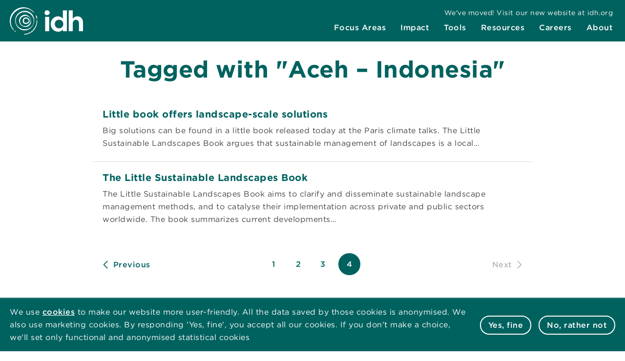

--- FILE ---
content_type: text/html; charset=UTF-8
request_url: https://www.idhsustainabletrade.com/tag/aceh-indonesia/page/4/
body_size: 8322
content:
<!DOCTYPE html>
<!--[if lte IE 9]><html class="no-js is-legacy" lang="en-US"><![endif]-->
<!--[if gt IE 9]><!--><html class="no-js" lang="en-US"><!--<![endif]-->
<head>
    <meta charset="UTF-8" />
    <title>Aceh - Indonesia Archives - Page 4 of 4 - IDH - the Sustainable Trade Initiative</title>

    <meta http-equiv="Accept-CH" content="DPR, Width, Viewport-Width" />
    <meta http-equiv="X-UA-Compatible" content="IE=edge,chrome=1" />
    <meta http-equiv="Content-Type" content="text/html; charset=UTF-8" />
    <meta name="viewport" content="width=device-width,initial-scale=1,user-scalable=no" />
    
    <link rel="manifest" href="/assets/favicons/manifest.json?x39500"/>

<meta name="msapplication-TileImage" content="https://www.idhsustainabletrade.com/content/themes/idh/assets/favicons/mstile-144x144.png?x39500"/>
<meta name="msapplication-TileColor" content="#0072c6"/>
<meta name="msapplication-config" content="https://www.idhsustainabletrade.com/content/themes/idh/assets/favicons/browserconfig.xml.gzip"/>

<link rel="apple-touch-icon" sizes="180x180" href="https://www.idhsustainabletrade.com/content/themes/idh/assets/favicons/apple-touch-icon-180x180.png?x39500&amp;x39500"/>

<link rel="shortcut icon" href="https://www.idhsustainabletrade.com/content/themes/idh/assets/favicons/favicon.ico.gzip?x39500&amp;x39500"/>

<link rel="icon" type="image/png" sizes="32x32" href="https://www.idhsustainabletrade.com/content/themes/idh/assets/favicons/favicon-32x32.png?x39500&amp;x39500"/>
<link rel="icon" type="image/png" sizes="16x16" href="https://www.idhsustainabletrade.com/content/themes/idh/assets/favicons/favicon-16x16.png?x39500&amp;x39500"/>
    <link rel="preload" href="https://www.idhsustainabletrade.com/content/themes/idh/assets/img/ui.svg?x39500#icon--logo" as="image" type="image/svg+xml"/>

    <script type="text/javascript">
        window.appConfig = {
            siteUrl : 'https://www.idhsustainabletrade.com',
            themeUrl : 'https://www.idhsustainabletrade.com/content/themes/idh'
        };
        document.documentElement.classList.remove("no-js"),document.documentElement.classList.add("js");    </script>
    
    <script>dataLayer = [];</script>
    <script>(function(w,d,s,l,i){w[l]=w[l]||[];w[l].push({'gtm.start':
    new Date().getTime(),event:'gtm.js'});var f=d.getElementsByTagName(s)[0],
    j=d.createElement(s),dl=l!='dataLayer'?'&l='+l:'';j.async=true;j.src=
    '//www.googletagmanager.com/gtm.js?id='+i+dl;f.parentNode.insertBefore(j,f);
    })(window,document,'script','dataLayer','GTM-M3HNKVG');</script>
    <meta name='robots' content='index, follow, max-image-preview:large, max-snippet:-1, max-video-preview:-1' />

	<!-- This site is optimized with the Yoast SEO plugin v23.0 - https://yoast.com/wordpress/plugins/seo/ -->
	<link rel="canonical" href="https://www.idhsustainabletrade.com/tag/aceh-indonesia/page/4/" />
	<link rel="prev" href="https://www.idhsustainabletrade.com/tag/aceh-indonesia/page/3/" />
	<meta property="og:locale" content="en_US" />
	<meta property="og:type" content="article" />
	<meta property="og:title" content="Aceh - Indonesia Archives - Page 4 of 4 - IDH - the Sustainable Trade Initiative" />
	<meta property="og:url" content="https://www.idhsustainabletrade.com/tag/aceh-indonesia/" />
	<meta property="og:site_name" content="IDH - the Sustainable Trade Initiative" />
	<meta name="twitter:card" content="summary_large_image" />
	<script type="application/ld+json" class="yoast-schema-graph">{"@context":"https://schema.org","@graph":[{"@type":"CollectionPage","@id":"https://www.idhsustainabletrade.com/tag/aceh-indonesia/","url":"https://www.idhsustainabletrade.com/tag/aceh-indonesia/page/4/","name":"Aceh - Indonesia Archives - Page 4 of 4 - IDH - the Sustainable Trade Initiative","isPartOf":{"@id":"https://www.idhsustainabletrade.com/#website"},"breadcrumb":{"@id":"https://www.idhsustainabletrade.com/tag/aceh-indonesia/page/4/#breadcrumb"},"inLanguage":"en-US"},{"@type":"BreadcrumbList","@id":"https://www.idhsustainabletrade.com/tag/aceh-indonesia/page/4/#breadcrumb","itemListElement":[{"@type":"ListItem","position":1,"name":"Home","item":"https://www.idhsustainabletrade.com/"},{"@type":"ListItem","position":2,"name":"Aceh - Indonesia"}]},{"@type":"WebSite","@id":"https://www.idhsustainabletrade.com/#website","url":"https://www.idhsustainabletrade.com/","name":"IDH - the Sustainable Trade Initiative","description":"","potentialAction":[{"@type":"SearchAction","target":{"@type":"EntryPoint","urlTemplate":"https://www.idhsustainabletrade.com/?s={search_term_string}"},"query-input":"required name=search_term_string"}],"inLanguage":"en-US"}]}</script>
	<!-- / Yoast SEO plugin. -->


<link rel='dns-prefetch' href='//code.jquery.com' />
<link rel='dns-prefetch' href='//cloud.typography.com' />
<link rel='stylesheet' id='wp-block-library-css' href='https://www.idhsustainabletrade.com/wp/wp-includes/css/dist/block-library/style.min.css.gzip?x39500&amp;x39500&amp;ver=6.5.5' type='text/css' media='all' />
<style id='classic-theme-styles-inline-css' type='text/css'>
/*! This file is auto-generated */
.wp-block-button__link{color:#fff;background-color:#32373c;border-radius:9999px;box-shadow:none;text-decoration:none;padding:calc(.667em + 2px) calc(1.333em + 2px);font-size:1.125em}.wp-block-file__button{background:#32373c;color:#fff;text-decoration:none}
</style>
<style id='global-styles-inline-css' type='text/css'>
body{--wp--preset--color--black: #000000;--wp--preset--color--cyan-bluish-gray: #abb8c3;--wp--preset--color--white: #ffffff;--wp--preset--color--pale-pink: #f78da7;--wp--preset--color--vivid-red: #cf2e2e;--wp--preset--color--luminous-vivid-orange: #ff6900;--wp--preset--color--luminous-vivid-amber: #fcb900;--wp--preset--color--light-green-cyan: #7bdcb5;--wp--preset--color--vivid-green-cyan: #00d084;--wp--preset--color--pale-cyan-blue: #8ed1fc;--wp--preset--color--vivid-cyan-blue: #0693e3;--wp--preset--color--vivid-purple: #9b51e0;--wp--preset--gradient--vivid-cyan-blue-to-vivid-purple: linear-gradient(135deg,rgba(6,147,227,1) 0%,rgb(155,81,224) 100%);--wp--preset--gradient--light-green-cyan-to-vivid-green-cyan: linear-gradient(135deg,rgb(122,220,180) 0%,rgb(0,208,130) 100%);--wp--preset--gradient--luminous-vivid-amber-to-luminous-vivid-orange: linear-gradient(135deg,rgba(252,185,0,1) 0%,rgba(255,105,0,1) 100%);--wp--preset--gradient--luminous-vivid-orange-to-vivid-red: linear-gradient(135deg,rgba(255,105,0,1) 0%,rgb(207,46,46) 100%);--wp--preset--gradient--very-light-gray-to-cyan-bluish-gray: linear-gradient(135deg,rgb(238,238,238) 0%,rgb(169,184,195) 100%);--wp--preset--gradient--cool-to-warm-spectrum: linear-gradient(135deg,rgb(74,234,220) 0%,rgb(151,120,209) 20%,rgb(207,42,186) 40%,rgb(238,44,130) 60%,rgb(251,105,98) 80%,rgb(254,248,76) 100%);--wp--preset--gradient--blush-light-purple: linear-gradient(135deg,rgb(255,206,236) 0%,rgb(152,150,240) 100%);--wp--preset--gradient--blush-bordeaux: linear-gradient(135deg,rgb(254,205,165) 0%,rgb(254,45,45) 50%,rgb(107,0,62) 100%);--wp--preset--gradient--luminous-dusk: linear-gradient(135deg,rgb(255,203,112) 0%,rgb(199,81,192) 50%,rgb(65,88,208) 100%);--wp--preset--gradient--pale-ocean: linear-gradient(135deg,rgb(255,245,203) 0%,rgb(182,227,212) 50%,rgb(51,167,181) 100%);--wp--preset--gradient--electric-grass: linear-gradient(135deg,rgb(202,248,128) 0%,rgb(113,206,126) 100%);--wp--preset--gradient--midnight: linear-gradient(135deg,rgb(2,3,129) 0%,rgb(40,116,252) 100%);--wp--preset--font-size--small: 13px;--wp--preset--font-size--medium: 20px;--wp--preset--font-size--large: 36px;--wp--preset--font-size--x-large: 42px;--wp--preset--spacing--20: 0.44rem;--wp--preset--spacing--30: 0.67rem;--wp--preset--spacing--40: 1rem;--wp--preset--spacing--50: 1.5rem;--wp--preset--spacing--60: 2.25rem;--wp--preset--spacing--70: 3.38rem;--wp--preset--spacing--80: 5.06rem;--wp--preset--shadow--natural: 6px 6px 9px rgba(0, 0, 0, 0.2);--wp--preset--shadow--deep: 12px 12px 50px rgba(0, 0, 0, 0.4);--wp--preset--shadow--sharp: 6px 6px 0px rgba(0, 0, 0, 0.2);--wp--preset--shadow--outlined: 6px 6px 0px -3px rgba(255, 255, 255, 1), 6px 6px rgba(0, 0, 0, 1);--wp--preset--shadow--crisp: 6px 6px 0px rgba(0, 0, 0, 1);}:where(.is-layout-flex){gap: 0.5em;}:where(.is-layout-grid){gap: 0.5em;}body .is-layout-flex{display: flex;}body .is-layout-flex{flex-wrap: wrap;align-items: center;}body .is-layout-flex > *{margin: 0;}body .is-layout-grid{display: grid;}body .is-layout-grid > *{margin: 0;}:where(.wp-block-columns.is-layout-flex){gap: 2em;}:where(.wp-block-columns.is-layout-grid){gap: 2em;}:where(.wp-block-post-template.is-layout-flex){gap: 1.25em;}:where(.wp-block-post-template.is-layout-grid){gap: 1.25em;}.has-black-color{color: var(--wp--preset--color--black) !important;}.has-cyan-bluish-gray-color{color: var(--wp--preset--color--cyan-bluish-gray) !important;}.has-white-color{color: var(--wp--preset--color--white) !important;}.has-pale-pink-color{color: var(--wp--preset--color--pale-pink) !important;}.has-vivid-red-color{color: var(--wp--preset--color--vivid-red) !important;}.has-luminous-vivid-orange-color{color: var(--wp--preset--color--luminous-vivid-orange) !important;}.has-luminous-vivid-amber-color{color: var(--wp--preset--color--luminous-vivid-amber) !important;}.has-light-green-cyan-color{color: var(--wp--preset--color--light-green-cyan) !important;}.has-vivid-green-cyan-color{color: var(--wp--preset--color--vivid-green-cyan) !important;}.has-pale-cyan-blue-color{color: var(--wp--preset--color--pale-cyan-blue) !important;}.has-vivid-cyan-blue-color{color: var(--wp--preset--color--vivid-cyan-blue) !important;}.has-vivid-purple-color{color: var(--wp--preset--color--vivid-purple) !important;}.has-black-background-color{background-color: var(--wp--preset--color--black) !important;}.has-cyan-bluish-gray-background-color{background-color: var(--wp--preset--color--cyan-bluish-gray) !important;}.has-white-background-color{background-color: var(--wp--preset--color--white) !important;}.has-pale-pink-background-color{background-color: var(--wp--preset--color--pale-pink) !important;}.has-vivid-red-background-color{background-color: var(--wp--preset--color--vivid-red) !important;}.has-luminous-vivid-orange-background-color{background-color: var(--wp--preset--color--luminous-vivid-orange) !important;}.has-luminous-vivid-amber-background-color{background-color: var(--wp--preset--color--luminous-vivid-amber) !important;}.has-light-green-cyan-background-color{background-color: var(--wp--preset--color--light-green-cyan) !important;}.has-vivid-green-cyan-background-color{background-color: var(--wp--preset--color--vivid-green-cyan) !important;}.has-pale-cyan-blue-background-color{background-color: var(--wp--preset--color--pale-cyan-blue) !important;}.has-vivid-cyan-blue-background-color{background-color: var(--wp--preset--color--vivid-cyan-blue) !important;}.has-vivid-purple-background-color{background-color: var(--wp--preset--color--vivid-purple) !important;}.has-black-border-color{border-color: var(--wp--preset--color--black) !important;}.has-cyan-bluish-gray-border-color{border-color: var(--wp--preset--color--cyan-bluish-gray) !important;}.has-white-border-color{border-color: var(--wp--preset--color--white) !important;}.has-pale-pink-border-color{border-color: var(--wp--preset--color--pale-pink) !important;}.has-vivid-red-border-color{border-color: var(--wp--preset--color--vivid-red) !important;}.has-luminous-vivid-orange-border-color{border-color: var(--wp--preset--color--luminous-vivid-orange) !important;}.has-luminous-vivid-amber-border-color{border-color: var(--wp--preset--color--luminous-vivid-amber) !important;}.has-light-green-cyan-border-color{border-color: var(--wp--preset--color--light-green-cyan) !important;}.has-vivid-green-cyan-border-color{border-color: var(--wp--preset--color--vivid-green-cyan) !important;}.has-pale-cyan-blue-border-color{border-color: var(--wp--preset--color--pale-cyan-blue) !important;}.has-vivid-cyan-blue-border-color{border-color: var(--wp--preset--color--vivid-cyan-blue) !important;}.has-vivid-purple-border-color{border-color: var(--wp--preset--color--vivid-purple) !important;}.has-vivid-cyan-blue-to-vivid-purple-gradient-background{background: var(--wp--preset--gradient--vivid-cyan-blue-to-vivid-purple) !important;}.has-light-green-cyan-to-vivid-green-cyan-gradient-background{background: var(--wp--preset--gradient--light-green-cyan-to-vivid-green-cyan) !important;}.has-luminous-vivid-amber-to-luminous-vivid-orange-gradient-background{background: var(--wp--preset--gradient--luminous-vivid-amber-to-luminous-vivid-orange) !important;}.has-luminous-vivid-orange-to-vivid-red-gradient-background{background: var(--wp--preset--gradient--luminous-vivid-orange-to-vivid-red) !important;}.has-very-light-gray-to-cyan-bluish-gray-gradient-background{background: var(--wp--preset--gradient--very-light-gray-to-cyan-bluish-gray) !important;}.has-cool-to-warm-spectrum-gradient-background{background: var(--wp--preset--gradient--cool-to-warm-spectrum) !important;}.has-blush-light-purple-gradient-background{background: var(--wp--preset--gradient--blush-light-purple) !important;}.has-blush-bordeaux-gradient-background{background: var(--wp--preset--gradient--blush-bordeaux) !important;}.has-luminous-dusk-gradient-background{background: var(--wp--preset--gradient--luminous-dusk) !important;}.has-pale-ocean-gradient-background{background: var(--wp--preset--gradient--pale-ocean) !important;}.has-electric-grass-gradient-background{background: var(--wp--preset--gradient--electric-grass) !important;}.has-midnight-gradient-background{background: var(--wp--preset--gradient--midnight) !important;}.has-small-font-size{font-size: var(--wp--preset--font-size--small) !important;}.has-medium-font-size{font-size: var(--wp--preset--font-size--medium) !important;}.has-large-font-size{font-size: var(--wp--preset--font-size--large) !important;}.has-x-large-font-size{font-size: var(--wp--preset--font-size--x-large) !important;}
.wp-block-navigation a:where(:not(.wp-element-button)){color: inherit;}
:where(.wp-block-post-template.is-layout-flex){gap: 1.25em;}:where(.wp-block-post-template.is-layout-grid){gap: 1.25em;}
:where(.wp-block-columns.is-layout-flex){gap: 2em;}:where(.wp-block-columns.is-layout-grid){gap: 2em;}
.wp-block-pullquote{font-size: 1.5em;line-height: 1.6;}
</style>
<link rel='stylesheet' id='contact-form-7-css' href='https://www.idhsustainabletrade.com/content/plugins/contact-form-7/includes/css/styles.css.gzip?x39500&amp;x39500&amp;ver=5.9.6' type='text/css' media='all' />
<link rel='stylesheet' id='idh-fonts-css' href='https://cloud.typography.com/6921474/630468/css/fonts.css?ver=1.0' type='text/css' media='all' />
<link rel='stylesheet' id='idh-style-css' href='https://www.idhsustainabletrade.com/content/themes/idh/assets/css/layout.css.gzip?x39500&amp;x39500&amp;ver=1759474852' type='text/css' media='screen' />
<link rel="https://api.w.org/" href="https://www.idhsustainabletrade.com/wp-json/" /><link rel="alternate" type="application/json" href="https://www.idhsustainabletrade.com/wp-json/wp/v2/tags/146" />
</head>
<body class="site theme--forest" itemscope itemtype="//schema.org/WebPage">
    
        <noscript>
            <iframe src="//www.googletagmanager.com/ns.html?id=GTM-M3HNKVG"
                    height="0" width="0" style="display:none;visibility:hidden"></iframe>
        </noscript>

            <div class="site__header" data-header>
            <header role="banner" class="header">
                <div class="header__container">
                    <div>
                        <a class="hidden" href="#maincontent"><span class="hidden__text">Skip to main content</span></a>
                    </div>
                    <a class="header__logo" href="https://www.idhsustainabletrade.com">
                        <span>IDH Logo</span>
                        <svg class="logo" xmlns="http://www.w3.org/2000/svg" viewBox="0 0 96.22 36.13">
        <path d="M46.54 12.55h5.24v19.13h-5.24V12.55ZM69.8 4.02v11.2c-.69-1.18-2.99-3.27-6.4-3.27-1.59 0-3.22.43-4.73 1.3a9.254 9.254 0 0 0-3.53 3.6c-.84 1.53-1.26 3.28-1.26 5.24s.42 3.72 1.26 5.26a8.854 8.854 0 0 0 3.55 3.6c1.52.85 3.17 1.28 5.04 1.28 3.29 0 5.61-1.98 6.07-2.99v2.42h5.24V4.03H69.8Zm-5.06 23.73c-3.4 0-5.54-2.5-5.54-5.66s2.13-5.66 5.54-5.66 5.54 2.5 5.54 5.66-2.19 5.66-5.54 5.66ZM95.3 15.73c-.62-1.24-1.48-2.19-2.6-2.83-1.12-.64-2.47-.96-4.06-.96-3.25 0-5.35 2.22-5.88 3.27V4.03h-5.25v27.65h5.25V21.44c0-3.02 1.7-4.95 4.2-4.95 1.34 0 4.02.97 4.02 4.95v10.24h5.24V20.33c0-1.81-.31-3.34-.92-4.58ZM52.54 6.85c.27 1.94-1.71 3.25-3.39 3.41-1.34.18-2.74-.37-3.19-1.76-.52-1.58-.02-3.63 1.58-4.35 1.96-.84 4.62.55 5.01 2.7ZM7.48 31.32c.26.15.45.41.24.78-.21.37-.79.21-1.02.02-.33-.28-.71-.93-.58-1.05.13-.13 1.1.1 1.36.26Zm18.61-14.01c.14.92-.1 1.83-.69 2.63-.78 1.05-2.13 1.83-3.51 2.03-.28.06-.58.09-.88.09-1.48 0-3.07-.74-3.66-2.24-.87-2.11-.25-5.08 2.05-6.13 1.28-.55 2.79-.45 4.13.26 1.36.73 2.3 1.95 2.57 3.35Zm-1.25.2c-.22-1.22-1.35-2.3-2.75-2.64-.28-.07-.55-.1-.82-.1-.85 0-1.58.35-2.07 1-.66.9-.82 2.31-.38 3.44.31.82 1.19 1.36 2.23 1.37 1.18.03 2.46-.47 3.17-1.26.48-.52.69-1.15.61-1.82Zm2.61-2.09c.95 2.61.8 6.28-1.69 8.6-1.34 1.27-3.08 1.95-4.95 1.95-.55 0-1.12-.06-1.69-.18-2.81-.59-5.21-2.54-6.26-5.07-.84-1.9-.83-4.13.03-6.13.89-2.05 2.56-3.63 4.59-4.32 1.91-.68 3.88-.59 5.67.27 1.95.93 3.51 2.72 4.28 4.9Zm-.39.14c-.87-2.5-3.54-4.23-6.46-4.2h-.03c-2.26 0-4.31 1.01-5.64 2.77-1.34 1.78-1.76 4.05-1.13 6.25.52 1.78 1.71 3.19 3.34 3.95 1.68.79 3.66.8 5.44.03 3.22-1.28 5.85-5.21 4.49-8.79Zm-7.55 14.99c-1.52 0-3.04-.3-4.49-.91-6.18-2.55-9.47-10.13-7.18-16.56 1.54-4.46 5.28-7.55 10-8.27 4.71-.71 9.18 1.12 11.95 4.91 2.48 3.39 3.02 8.25 1.39 12.39-1.29 3.37-3.86 6.09-7.06 7.47-1.49.64-3.06.96-4.63.96Zm11.31-8.58c1.39-3.51.7-7.81-1.75-10.95-2.32-3.04-5.79-4.76-9.48-4.76-.48 0-.96.03-1.45.09-4.17.51-7.69 3.15-9.4 7.08-1.93 4.32-.74 9.66 2.84 12.69 2.94 2.62 7.27 3.63 11.32 2.63 3.76-.92 6.65-3.4 7.93-6.78Zm-29.47-4.5c.43-4.39 2.57-8.49 6.04-11.55 3.46-3.05 7.78-4.68 12.17-4.56 4.46.12 8.57 2.03 11.57 5.39.05.06.13.1.21.11.09 0 .18-.02.24-.08s.1-.14.1-.23c0-.08-.03-.15-.09-.21C28.05 2.17 22.87-.13 17.38 0 11.98.15 6.99 2.71 3.67 7.05c-5.21 6.77-4.83 16.64.89 22.95.04.05.09.1.13.15l.07.08.04.02c.06.04.13.05.2.05.04 0 .07 0 .11-.02.1-.03.18-.1.23-.18a.4.4 0 0 0-.05-.43C2.31 26.26.91 21.93 1.35 17.48Zm34.68-.23v-.06c-.06-.17-.22-.29-.38-.28-.1 0-.2.06-.27.14-.07.09-.1.2-.08.31.09 3.23-.69 6.37-2.26 9.09a17.423 17.423 0 0 1-13.93 8.86c-.23.03-.39.24-.37.46.02.18.16.33.35.37h.06c.44-.02.88-.06 1.3-.11 4.67-.56 8.83-2.86 11.71-6.47 2.77-3.48 4.15-7.85 3.89-12.31Zm-.06-2.23c.15-.62-.07-2.93-.84-3.85-.24-.28-.52-.52-.83-.33-.42.25-.33.71-.02 1.14.52.72.92 2.34.94 2.96.01.27.2.45.41.45s.28-.11.34-.37Z"/>
    </svg>

                    </a>
                    <nav aria-label="Primary navigation" class="header__primary">
                        
    <div class="nav nav--primary">
                <ul role="menubar" class="nav__list">
                                            
                <li role="menuitem" class="nav__item">
                    <a class="nav__link " href="https://idh.org/focus-areas">
                        <span>Focus Areas</span>
                                            </a>
                </li>
                                            
                <li role="menuitem" class="nav__item">
                    <a class="nav__link " href="https://www.idhsustainabletrade.com/?page_id=4701">
                        <span>Impact</span>
                                            </a>
                </li>
                                            
                <li role="menuitem" class="nav__item">
                    <a class="nav__link " href="https://idh.org/tools">
                        <span>Tools</span>
                                            </a>
                </li>
                                            
                <li role="menuitem" class="nav__item">
                    <a class="nav__link " href="https://www.idhsustainabletrade.com/?page_id=8815">
                        <span>Resources</span>
                                            </a>
                </li>
                                            
                <li role="menuitem" class="nav__item">
                    <a class="nav__link " href="https://www.idhsustainabletrade.com/?page_id=11943">
                        <span>Careers</span>
                                            </a>
                </li>
                                            
                <li role="menuitem" class="nav__item">
                    <a class="nav__link " href="https://www.idhsustainabletrade.com/?page_id=6706">
                        <span>About</span>
                                            </a>
                </li>
                    </ul>
    </div>
                    </nav>
                    <nav aria-label="Secondary navigation" class="header__secondary">
                        
    <div class="nav nav--secondary">
                <ul role="menubar" class="nav__list">
                                            
                <li role="menuitem" class="nav__item">
                    <a class="nav__link " href="https://idh.org/">
                        <span>We've moved! Visit our new website at idh.org</span>
                                            </a>
                </li>
                    </ul>
    </div>
                    </nav>
                    <div class="header__small">
                        <ul role="menu" class="icons icons--header">
                            <li role="menuitem" class="icons__item">
                                <a class="icons__link js-search" href="#search">
                                    <span>Search</span>
                                                        <svg class="icon icons__icon">
            <use xmlns:xlink="http://www.w3.org/1999/xlink"
                 xlink:href="https://www.idhsustainabletrade.com/content/themes/idh/assets/img/ui.svg?x39500#icon--search"></use>
        </svg>
    
                                </a>
                            </li>
                            <li role="menuitem" class="icons__item">
                                <a class="icons__link js-menu" href="#sitemap">
                                    <span>Sitemap</span>
                                                        <svg class="icon icons__icon">
            <use xmlns:xlink="http://www.w3.org/1999/xlink"
                 xlink:href="https://www.idhsustainabletrade.com/content/themes/idh/assets/img/ui.svg?x39500#icon--hamburger-menu"></use>
        </svg>
    
                                </a>
                            </li>
                        </ul>
                    </div>
                </div>
            </header>
            <div class="searchbar" data-search>
                <div class="searchbar__container">
                    

<form role="search"
      aria-label="Search"
      id="search"
      class="searchform"
            method="get"
      action="https://www.idhsustainabletrade.com"
      role="search"
      >

    
    
    <div class="searchform__search-container">
        <div class="searchform__search">
                            <label class="searchform__label searchform__label--hidden" for="searchform">Search:</label>
                        <input class="searchform__input"
                   type="search"
                   name="s"
                   value=""
                   placeholder="Search on idhsustainabletrade.com"
            />
            <button class="searchform__button">
                <span>Search</span>
                                    <svg class="icon searchform__icon">
            <use xmlns:xlink="http://www.w3.org/1999/xlink"
                 xlink:href="https://www.idhsustainabletrade.com/content/themes/idh/assets/img/ui.svg?x39500#icon--arrow"></use>
        </svg>
                </button>
        </div>
    </div>

    </form>
                </div>
            </div>
                                </div>
    
    <main id="maincontent" class="site__main">
            <section aria-label=" Tagged with "Aceh &#8211; Indonesia"
     section" class="section">
        <header class="section__header">
            <h1 class="section__title">Tagged with "Aceh &#8211; Indonesia"</h1>
        </header>

        <div class="section__content">
                            <ul class="list list--archive">
                                            <li class="list__item">
                            

<div class="teaser-archive">
    <div class="teaser-archive__content">
        <h2 class="teaser-archive__title">Little book offers landscape-scale solutions</h2>
        <p class="teaser-archive__preview">Big solutions can be found in a little book released today at the Paris climate talks. The Little Sustainable Landscapes Book argues that sustainable management of landscapes is a local&hellip;</p>
    </div>
            <a class="teaser-archive__link" href="https://www.idhsustainabletrade.com/news/little-book-offers-landscape-scale-solutions/"><span>Little book offers landscape-scale solutions</span></a>
    </div>
                        </li>
                                            <li class="list__item">
                            

<div class="teaser-archive">
    <div class="teaser-archive__content">
        <h2 class="teaser-archive__title">The Little Sustainable Landscapes Book</h2>
        <p class="teaser-archive__preview">The Little Sustainable Landscapes Book aims to clarify and disseminate sustainable landscape management methods, and to catalyse their implementation across private and public sectors worldwide. The book summarizes current developments&hellip;</p>
    </div>
            <a class="teaser-archive__link" href="https://www.idhsustainabletrade.com/publication/the-little-sustainable-landscapes-book/"><span>The Little Sustainable Landscapes Book</span></a>
    </div>
                        </li>
                                    </ul>

                                    
    <div class="pagination">
        <ul class="pagination__list">
                            <li class="pagination__item">
                                            <a href="https://www.idhsustainabletrade.com/tag/aceh-indonesia/" class="pagination__link">1</a>
                                    </li>
                            <li class="pagination__item">
                                            <a href="https://www.idhsustainabletrade.com/tag/aceh-indonesia/page/2/" class="pagination__link">2</a>
                                    </li>
                            <li class="pagination__item">
                                            <a href="https://www.idhsustainabletrade.com/tag/aceh-indonesia/page/3/" class="pagination__link">3</a>
                                    </li>
                            <li class="pagination__item is-current">
                                            <span>4</span>
                                    </li>
                    </ul>

        <div class="pagination__prev">
                            <a href="https://www.idhsustainabletrade.com/tag/aceh-indonesia/page/3/" class="pagination__link">
                    <span>                    <svg class="icon pagination__icon">
            <use xmlns:xlink="http://www.w3.org/1999/xlink"
                 xlink:href="https://www.idhsustainabletrade.com/content/themes/idh/assets/img/ui.svg?x39500#icon--arrow"></use>
        </svg>
     Previous</span>
                </a>
                    </div>

        <div class="pagination__next is-disabled">
                            <span>Next                     <svg class="icon pagination__icon">
            <use xmlns:xlink="http://www.w3.org/1999/xlink"
                 xlink:href="https://www.idhsustainabletrade.com/content/themes/idh/assets/img/ui.svg?x39500#icon--arrow"></use>
        </svg>
    </span>
                    </div>
    </div>
                                    </div>
    </section>
    </main>

            <footer id="sitemap" class="footer">
                            <div class="footer__newsletter">
                    <div class="footer__container">
                        

<div class="newsletter newsletter--footer">
    <div class="newsletter__content">
        <p class="newsletter__title">Want to keep in touch?</p>
        <p class="newsletter__subtitle">Subscribe to the newsletter</p>
    </div>

    <a class="button button--white-solid" href="/newsletter">
        Sign up
    </a>

</div>
                    </div>
                </div>
            
            <div class="footer__container">
                <div class="footer__panel">
                    <a class="footer__logo" href="https://www.idhsustainabletrade.com">
                        <span>IDH Logo</span>
                        <svg class="logo" xmlns="http://www.w3.org/2000/svg" viewBox="0 0 96.22 36.13">
        <path d="M46.54 12.55h5.24v19.13h-5.24V12.55ZM69.8 4.02v11.2c-.69-1.18-2.99-3.27-6.4-3.27-1.59 0-3.22.43-4.73 1.3a9.254 9.254 0 0 0-3.53 3.6c-.84 1.53-1.26 3.28-1.26 5.24s.42 3.72 1.26 5.26a8.854 8.854 0 0 0 3.55 3.6c1.52.85 3.17 1.28 5.04 1.28 3.29 0 5.61-1.98 6.07-2.99v2.42h5.24V4.03H69.8Zm-5.06 23.73c-3.4 0-5.54-2.5-5.54-5.66s2.13-5.66 5.54-5.66 5.54 2.5 5.54 5.66-2.19 5.66-5.54 5.66ZM95.3 15.73c-.62-1.24-1.48-2.19-2.6-2.83-1.12-.64-2.47-.96-4.06-.96-3.25 0-5.35 2.22-5.88 3.27V4.03h-5.25v27.65h5.25V21.44c0-3.02 1.7-4.95 4.2-4.95 1.34 0 4.02.97 4.02 4.95v10.24h5.24V20.33c0-1.81-.31-3.34-.92-4.58ZM52.54 6.85c.27 1.94-1.71 3.25-3.39 3.41-1.34.18-2.74-.37-3.19-1.76-.52-1.58-.02-3.63 1.58-4.35 1.96-.84 4.62.55 5.01 2.7ZM7.48 31.32c.26.15.45.41.24.78-.21.37-.79.21-1.02.02-.33-.28-.71-.93-.58-1.05.13-.13 1.1.1 1.36.26Zm18.61-14.01c.14.92-.1 1.83-.69 2.63-.78 1.05-2.13 1.83-3.51 2.03-.28.06-.58.09-.88.09-1.48 0-3.07-.74-3.66-2.24-.87-2.11-.25-5.08 2.05-6.13 1.28-.55 2.79-.45 4.13.26 1.36.73 2.3 1.95 2.57 3.35Zm-1.25.2c-.22-1.22-1.35-2.3-2.75-2.64-.28-.07-.55-.1-.82-.1-.85 0-1.58.35-2.07 1-.66.9-.82 2.31-.38 3.44.31.82 1.19 1.36 2.23 1.37 1.18.03 2.46-.47 3.17-1.26.48-.52.69-1.15.61-1.82Zm2.61-2.09c.95 2.61.8 6.28-1.69 8.6-1.34 1.27-3.08 1.95-4.95 1.95-.55 0-1.12-.06-1.69-.18-2.81-.59-5.21-2.54-6.26-5.07-.84-1.9-.83-4.13.03-6.13.89-2.05 2.56-3.63 4.59-4.32 1.91-.68 3.88-.59 5.67.27 1.95.93 3.51 2.72 4.28 4.9Zm-.39.14c-.87-2.5-3.54-4.23-6.46-4.2h-.03c-2.26 0-4.31 1.01-5.64 2.77-1.34 1.78-1.76 4.05-1.13 6.25.52 1.78 1.71 3.19 3.34 3.95 1.68.79 3.66.8 5.44.03 3.22-1.28 5.85-5.21 4.49-8.79Zm-7.55 14.99c-1.52 0-3.04-.3-4.49-.91-6.18-2.55-9.47-10.13-7.18-16.56 1.54-4.46 5.28-7.55 10-8.27 4.71-.71 9.18 1.12 11.95 4.91 2.48 3.39 3.02 8.25 1.39 12.39-1.29 3.37-3.86 6.09-7.06 7.47-1.49.64-3.06.96-4.63.96Zm11.31-8.58c1.39-3.51.7-7.81-1.75-10.95-2.32-3.04-5.79-4.76-9.48-4.76-.48 0-.96.03-1.45.09-4.17.51-7.69 3.15-9.4 7.08-1.93 4.32-.74 9.66 2.84 12.69 2.94 2.62 7.27 3.63 11.32 2.63 3.76-.92 6.65-3.4 7.93-6.78Zm-29.47-4.5c.43-4.39 2.57-8.49 6.04-11.55 3.46-3.05 7.78-4.68 12.17-4.56 4.46.12 8.57 2.03 11.57 5.39.05.06.13.1.21.11.09 0 .18-.02.24-.08s.1-.14.1-.23c0-.08-.03-.15-.09-.21C28.05 2.17 22.87-.13 17.38 0 11.98.15 6.99 2.71 3.67 7.05c-5.21 6.77-4.83 16.64.89 22.95.04.05.09.1.13.15l.07.08.04.02c.06.04.13.05.2.05.04 0 .07 0 .11-.02.1-.03.18-.1.23-.18a.4.4 0 0 0-.05-.43C2.31 26.26.91 21.93 1.35 17.48Zm34.68-.23v-.06c-.06-.17-.22-.29-.38-.28-.1 0-.2.06-.27.14-.07.09-.1.2-.08.31.09 3.23-.69 6.37-2.26 9.09a17.423 17.423 0 0 1-13.93 8.86c-.23.03-.39.24-.37.46.02.18.16.33.35.37h.06c.44-.02.88-.06 1.3-.11 4.67-.56 8.83-2.86 11.71-6.47 2.77-3.48 4.15-7.85 3.89-12.31Zm-.06-2.23c.15-.62-.07-2.93-.84-3.85-.24-.28-.52-.52-.83-.33-.42.25-.33.71-.02 1.14.52.72.92 2.34.94 2.96.01.27.2.45.41.45s.28-.11.34-.37Z"/>
    </svg>

                    </a>

                    <div class="nav nav--footer footer__contact">
                        <ul class="nav__list">
                            <li class="nav__item">
                                <a class="nav__link" href="tel:+31(0)30 230 5660"><span>+31(0)30 230 5660</span></a>
                            </li>
                            <li class="nav__item">
                                <a class="nav__link" href="mailto:office@idhtrade.org"><span>office@idhtrade.org</span></a>
                            </li>
                        </ul>
                    </div>

                    <ul class="icons icons--footer icons--small footer__social">
                                                    <li class="icons__item">
                                <a class="icons__link" href="https://www.linkedin.com/company/idh-the-sustainable-trade-initiative">
                                    <span>LinkedIn</span>
                                                        <svg class="icon icons__icon">
            <use xmlns:xlink="http://www.w3.org/1999/xlink"
                 xlink:href="https://www.idhsustainabletrade.com/content/themes/idh/assets/img/ui.svg?x39500#icon--linkedin"></use>
        </svg>
    
                                </a>
                            </li>
                                                                            <li class="icons__item">
                                <a class="icons__link" href="https://twitter.com/IDHTrade">
                                    <span>Twitter</span>
                                                        <svg class="icon icons__icon">
            <use xmlns:xlink="http://www.w3.org/1999/xlink"
                 xlink:href="https://www.idhsustainabletrade.com/content/themes/idh/assets/img/ui.svg?x39500#icon--twitter"></use>
        </svg>
    
                                </a>
                            </li>
                                                                            <li class="icons__item">
                                <a class="icons__link" href="https://www.youtube.com/user/idhify">
                                    <span>Youtube</span>
                                                        <svg class="icon icons__icon">
            <use xmlns:xlink="http://www.w3.org/1999/xlink"
                 xlink:href="https://www.idhsustainabletrade.com/content/themes/idh/assets/img/ui.svg?x39500#icon--youtube"></use>
        </svg>
    
                                </a>
                            </li>
                                                                            <li class="icons__item">
                                <a class="icons__link" href="https://www.facebook.com/pages/category/Nonprofit-Organization/IDH-The-Sustainable-Trade-Initiative-447221822067667/" rel>
                                    <span>Facebook</span>
                                                        <svg class="icon icons__icon">
            <use xmlns:xlink="http://www.w3.org/1999/xlink"
                 xlink:href="https://www.idhsustainabletrade.com/content/themes/idh/assets/img/ui.svg?x39500#icon--facebook"></use>
        </svg>
    
                                </a>
                            </li>
                                                                            <li class="icons__item">
                                <a class="icons__link" href="https://instagram.com/idhtrade/" rel>
                                    <span>Instagram</span>
                                                        <svg class="icon icons__icon">
            <use xmlns:xlink="http://www.w3.org/1999/xlink"
                 xlink:href="https://www.idhsustainabletrade.com/content/themes/idh/assets/img/ui.svg?x39500#icon--instagram"></use>
        </svg>
    
                                </a>
                            </li>
                                                                            <li class="icons__item">
                                <a class="icons__link" href="https://soundcloud.com/idhtrade" rel>
                                    <span>Soundcloud</span>
                                                        <svg class="icon icons__icon">
            <use xmlns:xlink="http://www.w3.org/1999/xlink"
                 xlink:href="https://www.idhsustainabletrade.com/content/themes/idh/assets/img/ui.svg?x39500#icon--soundcloud"></use>
        </svg>
    
                                </a>
                            </li>
                                            </ul>
                </div>

                                                                        
                    <div class="footer__panel">
                        
    <div class="nav nav--footer">
        <p class="nav__title">Approach</p>        <ul role="menubar" class="nav__list">
                                            
                <li role="menuitem" class="nav__item">
                    <a class="nav__link " href="https://idh.org/convening">
                        <span>Convening</span>
                                            </a>
                </li>
                                            
                <li role="menuitem" class="nav__item">
                    <a class="nav__link " href="https://idh.org/investment-solutions">
                        <span>Investment Solutions</span>
                                            </a>
                </li>
                                            
                <li role="menuitem" class="nav__item">
                    <a class="nav__link " href="https://idh.org/beyond-compliance">
                        <span>Beyond Compliance</span>
                                            </a>
                </li>
                                            
                <li role="menuitem" class="nav__item">
                    <a class="nav__link " href="https://idh.org/approach/procurement">
                        <span>Procurement</span>
                                            </a>
                </li>
                                            
                <li role="menuitem" class="nav__item">
                    <a class="nav__link " href="https://idh.org/expertise">
                        <span>Expertise</span>
                                            </a>
                </li>
                    </ul>
    </div>
                    </div>
                                                        
                    <div class="footer__panel">
                        
    <div class="nav nav--footer">
        <p class="nav__title">See also</p>        <ul role="menubar" class="nav__list">
                                            
                <li role="menuitem" class="nav__item">
                    <a class="nav__link " href="https://idh.org/news">
                        <span>News</span>
                                            </a>
                </li>
                                            
                <li role="menuitem" class="nav__item">
                    <a class="nav__link " href="https://www.idhsustainabletrade.com/?page_id=11943">
                        <span>Careers</span>
                                            </a>
                </li>
                                            
                <li role="menuitem" class="nav__item">
                    <a class="nav__link " href="https://www.idhsustainabletrade.com/?page_id=224">
                        <span>Contact and Teams</span>
                                            </a>
                </li>
                                            
                <li role="menuitem" class="nav__item">
                    <a class="nav__link " href="https://www.idhsustainabletrade.com/?page_id=7177">
                        <span>Privacy Statement</span>
                                            </a>
                </li>
                                            
                <li role="menuitem" class="nav__item">
                    <a class="nav__link " href="https://www.idhsustainabletrade.com/?page_id=14844">
                        <span>Report misconduct</span>
                                            </a>
                </li>
                    </ul>
    </div>
                    </div>
                            </div>
        </footer>
    
            
<section aria-label="Navigatie sectie" class="drawer drawer--menu" data-drawer>
    <div class="drawer__backdrop js-close"></div>
    <div class="drawer__container">
        <header class="drawer__header">
            <a class="drawer__logo" href="https://www.idhsustainabletrade.com">
                <svg class="logo" xmlns="http://www.w3.org/2000/svg" viewBox="0 0 96.22 36.13">
        <path d="M46.54 12.55h5.24v19.13h-5.24V12.55ZM69.8 4.02v11.2c-.69-1.18-2.99-3.27-6.4-3.27-1.59 0-3.22.43-4.73 1.3a9.254 9.254 0 0 0-3.53 3.6c-.84 1.53-1.26 3.28-1.26 5.24s.42 3.72 1.26 5.26a8.854 8.854 0 0 0 3.55 3.6c1.52.85 3.17 1.28 5.04 1.28 3.29 0 5.61-1.98 6.07-2.99v2.42h5.24V4.03H69.8Zm-5.06 23.73c-3.4 0-5.54-2.5-5.54-5.66s2.13-5.66 5.54-5.66 5.54 2.5 5.54 5.66-2.19 5.66-5.54 5.66ZM95.3 15.73c-.62-1.24-1.48-2.19-2.6-2.83-1.12-.64-2.47-.96-4.06-.96-3.25 0-5.35 2.22-5.88 3.27V4.03h-5.25v27.65h5.25V21.44c0-3.02 1.7-4.95 4.2-4.95 1.34 0 4.02.97 4.02 4.95v10.24h5.24V20.33c0-1.81-.31-3.34-.92-4.58ZM52.54 6.85c.27 1.94-1.71 3.25-3.39 3.41-1.34.18-2.74-.37-3.19-1.76-.52-1.58-.02-3.63 1.58-4.35 1.96-.84 4.62.55 5.01 2.7ZM7.48 31.32c.26.15.45.41.24.78-.21.37-.79.21-1.02.02-.33-.28-.71-.93-.58-1.05.13-.13 1.1.1 1.36.26Zm18.61-14.01c.14.92-.1 1.83-.69 2.63-.78 1.05-2.13 1.83-3.51 2.03-.28.06-.58.09-.88.09-1.48 0-3.07-.74-3.66-2.24-.87-2.11-.25-5.08 2.05-6.13 1.28-.55 2.79-.45 4.13.26 1.36.73 2.3 1.95 2.57 3.35Zm-1.25.2c-.22-1.22-1.35-2.3-2.75-2.64-.28-.07-.55-.1-.82-.1-.85 0-1.58.35-2.07 1-.66.9-.82 2.31-.38 3.44.31.82 1.19 1.36 2.23 1.37 1.18.03 2.46-.47 3.17-1.26.48-.52.69-1.15.61-1.82Zm2.61-2.09c.95 2.61.8 6.28-1.69 8.6-1.34 1.27-3.08 1.95-4.95 1.95-.55 0-1.12-.06-1.69-.18-2.81-.59-5.21-2.54-6.26-5.07-.84-1.9-.83-4.13.03-6.13.89-2.05 2.56-3.63 4.59-4.32 1.91-.68 3.88-.59 5.67.27 1.95.93 3.51 2.72 4.28 4.9Zm-.39.14c-.87-2.5-3.54-4.23-6.46-4.2h-.03c-2.26 0-4.31 1.01-5.64 2.77-1.34 1.78-1.76 4.05-1.13 6.25.52 1.78 1.71 3.19 3.34 3.95 1.68.79 3.66.8 5.44.03 3.22-1.28 5.85-5.21 4.49-8.79Zm-7.55 14.99c-1.52 0-3.04-.3-4.49-.91-6.18-2.55-9.47-10.13-7.18-16.56 1.54-4.46 5.28-7.55 10-8.27 4.71-.71 9.18 1.12 11.95 4.91 2.48 3.39 3.02 8.25 1.39 12.39-1.29 3.37-3.86 6.09-7.06 7.47-1.49.64-3.06.96-4.63.96Zm11.31-8.58c1.39-3.51.7-7.81-1.75-10.95-2.32-3.04-5.79-4.76-9.48-4.76-.48 0-.96.03-1.45.09-4.17.51-7.69 3.15-9.4 7.08-1.93 4.32-.74 9.66 2.84 12.69 2.94 2.62 7.27 3.63 11.32 2.63 3.76-.92 6.65-3.4 7.93-6.78Zm-29.47-4.5c.43-4.39 2.57-8.49 6.04-11.55 3.46-3.05 7.78-4.68 12.17-4.56 4.46.12 8.57 2.03 11.57 5.39.05.06.13.1.21.11.09 0 .18-.02.24-.08s.1-.14.1-.23c0-.08-.03-.15-.09-.21C28.05 2.17 22.87-.13 17.38 0 11.98.15 6.99 2.71 3.67 7.05c-5.21 6.77-4.83 16.64.89 22.95.04.05.09.1.13.15l.07.08.04.02c.06.04.13.05.2.05.04 0 .07 0 .11-.02.1-.03.18-.1.23-.18a.4.4 0 0 0-.05-.43C2.31 26.26.91 21.93 1.35 17.48Zm34.68-.23v-.06c-.06-.17-.22-.29-.38-.28-.1 0-.2.06-.27.14-.07.09-.1.2-.08.31.09 3.23-.69 6.37-2.26 9.09a17.423 17.423 0 0 1-13.93 8.86c-.23.03-.39.24-.37.46.02.18.16.33.35.37h.06c.44-.02.88-.06 1.3-.11 4.67-.56 8.83-2.86 11.71-6.47 2.77-3.48 4.15-7.85 3.89-12.31Zm-.06-2.23c.15-.62-.07-2.93-.84-3.85-.24-.28-.52-.52-.83-.33-.42.25-.33.71-.02 1.14.52.72.92 2.34.94 2.96.01.27.2.45.41.45s.28-.11.34-.37Z"/>
    </svg>

            </a>
            <button class="drawer__close js-close"><span>Close</span>                    <svg class="icon">
            <use xmlns:xlink="http://www.w3.org/1999/xlink"
                 xlink:href="https://www.idhsustainabletrade.com/content/themes/idh/assets/img/ui.svg?x39500#icon--close"></use>
        </svg>
    </button>
        </header>
        <div class="drawer__content">
                            
    <div class="nav nav--primary nav--drawer">
        <p class="nav__title">Tagged with "Aceh &#8211; Indonesia"</p>        <ul role="menubar" class="nav__list">
                                            
                <li role="menuitem" class="nav__item">
                    <a class="nav__link " href="https://idh.org/focus-areas">
                        <span>Focus Areas</span>
                                            </a>
                </li>
                                            
                <li role="menuitem" class="nav__item">
                    <a class="nav__link " href="https://www.idhsustainabletrade.com/?page_id=4701">
                        <span>Impact</span>
                                            </a>
                </li>
                                            
                <li role="menuitem" class="nav__item">
                    <a class="nav__link " href="https://idh.org/tools">
                        <span>Tools</span>
                                            </a>
                </li>
                                            
                <li role="menuitem" class="nav__item">
                    <a class="nav__link " href="https://www.idhsustainabletrade.com/?page_id=8815">
                        <span>Resources</span>
                                            </a>
                </li>
                                            
                <li role="menuitem" class="nav__item">
                    <a class="nav__link " href="https://www.idhsustainabletrade.com/?page_id=11943">
                        <span>Careers</span>
                                            </a>
                </li>
                                            
                <li role="menuitem" class="nav__item">
                    <a class="nav__link " href="https://www.idhsustainabletrade.com/?page_id=6706">
                        <span>About</span>
                                            </a>
                </li>
                    </ul>
    </div>
                    </div>
                    <footer class="drawer__footer">
                
    <div class="nav nav--secondary nav--drawer">
        <p class="nav__title">Tagged with "Aceh &#8211; Indonesia"</p>        <ul role="menubar" class="nav__list">
                                            
                <li role="menuitem" class="nav__item">
                    <a class="nav__link " href="https://idh.org/">
                        <span>We've moved! Visit our new website at idh.org</span>
                                            </a>
                </li>
                    </ul>
    </div>
            </footer>
            </div>
</section>
    
    
    
    <div aria-hidden="true" class="legacy">
    <div class="legacy__wrapper">
        <div class="legacy__content">
            <h2>Sorry</h2>
            <p>
                Your browser is too old to optimally experience this website.
                <a href="http://browsehappy.com/">Upgrade your browser</a> to improve your experience.
            </p>
        </div>
    </div>
</div>

    <script type="text/javascript" src="https://www.idhsustainabletrade.com/content/plugins/contact-form-7/includes/swv/js/index.js.gzip?x39500&amp;x39500&amp;ver=5.9.6" id="swv-js"></script>
<script type="text/javascript" id="contact-form-7-js-extra">
/* <![CDATA[ */
var wpcf7 = {"api":{"root":"https:\/\/www.idhsustainabletrade.com\/wp-json\/","namespace":"contact-form-7\/v1"},"cached":"1"};
/* ]]> */
</script>
<script type="text/javascript" src="https://www.idhsustainabletrade.com/content/plugins/contact-form-7/includes/js/index.js.gzip?x39500&amp;x39500&amp;ver=5.9.6" id="contact-form-7-js"></script>
<script type="text/javascript" src="https://code.jquery.com/jquery-3.3.1.min.js?ver=3.3.1" id="jquery-js"></script>
<script type="text/javascript" src="https://www.idhsustainabletrade.com/content/themes/idh/assets/js/lib.js.gzip?x39500&amp;x39500&amp;ver=1759474852" id="idh-lib-js"></script>
<script type="text/javascript" src="https://www.idhsustainabletrade.com/content/themes/idh/assets/js/app.js.gzip?x39500&amp;x39500&amp;ver=1759474852" id="idh-js-js"></script>
<script type="text/javascript" src="https://www.google.com/recaptcha/api.js?render=6LeQwo8aAAAAAM7gZ_BeekZK_nam5kAnuL1uxv_0&amp;ver=3.0" id="google-recaptcha-js"></script>
<script type="text/javascript" src="https://www.idhsustainabletrade.com/wp/wp-includes/js/dist/vendor/wp-polyfill-inert.min.js.gzip?x39500&amp;x39500&amp;ver=3.1.2" id="wp-polyfill-inert-js"></script>
<script type="text/javascript" src="https://www.idhsustainabletrade.com/wp/wp-includes/js/dist/vendor/regenerator-runtime.min.js.gzip?x39500&amp;x39500&amp;ver=0.14.0" id="regenerator-runtime-js"></script>
<script type="text/javascript" src="https://www.idhsustainabletrade.com/wp/wp-includes/js/dist/vendor/wp-polyfill.min.js.gzip?x39500&amp;x39500&amp;ver=3.15.0" id="wp-polyfill-js"></script>
<script type="text/javascript" id="wpcf7-recaptcha-js-extra">
/* <![CDATA[ */
var wpcf7_recaptcha = {"sitekey":"6LeQwo8aAAAAAM7gZ_BeekZK_nam5kAnuL1uxv_0","actions":{"homepage":"homepage","contactform":"contactform"}};
/* ]]> */
</script>
<script type="text/javascript" src="https://www.idhsustainabletrade.com/content/plugins/contact-form-7/modules/recaptcha/index.js.gzip?x39500&amp;x39500&amp;ver=5.9.6" id="wpcf7-recaptcha-js"></script>

    </body>
</html>

<!--
Performance optimized by W3 Total Cache. Learn more: https://www.boldgrid.com/w3-total-cache/

Content Delivery Network via Amazon Web Services: CloudFront: www.idhsustainabletrade.com

Served from: www.idhsustainabletrade.com @ 2026-01-18 21:57:02 by W3 Total Cache
-->

--- FILE ---
content_type: text/html; charset=utf-8
request_url: https://www.google.com/recaptcha/api2/anchor?ar=1&k=6LeQwo8aAAAAAM7gZ_BeekZK_nam5kAnuL1uxv_0&co=aHR0cHM6Ly93d3cuaWRoc3VzdGFpbmFibGV0cmFkZS5jb206NDQz&hl=en&v=PoyoqOPhxBO7pBk68S4YbpHZ&size=invisible&anchor-ms=20000&execute-ms=30000&cb=9e7jnyc27tg4
body_size: 48773
content:
<!DOCTYPE HTML><html dir="ltr" lang="en"><head><meta http-equiv="Content-Type" content="text/html; charset=UTF-8">
<meta http-equiv="X-UA-Compatible" content="IE=edge">
<title>reCAPTCHA</title>
<style type="text/css">
/* cyrillic-ext */
@font-face {
  font-family: 'Roboto';
  font-style: normal;
  font-weight: 400;
  font-stretch: 100%;
  src: url(//fonts.gstatic.com/s/roboto/v48/KFO7CnqEu92Fr1ME7kSn66aGLdTylUAMa3GUBHMdazTgWw.woff2) format('woff2');
  unicode-range: U+0460-052F, U+1C80-1C8A, U+20B4, U+2DE0-2DFF, U+A640-A69F, U+FE2E-FE2F;
}
/* cyrillic */
@font-face {
  font-family: 'Roboto';
  font-style: normal;
  font-weight: 400;
  font-stretch: 100%;
  src: url(//fonts.gstatic.com/s/roboto/v48/KFO7CnqEu92Fr1ME7kSn66aGLdTylUAMa3iUBHMdazTgWw.woff2) format('woff2');
  unicode-range: U+0301, U+0400-045F, U+0490-0491, U+04B0-04B1, U+2116;
}
/* greek-ext */
@font-face {
  font-family: 'Roboto';
  font-style: normal;
  font-weight: 400;
  font-stretch: 100%;
  src: url(//fonts.gstatic.com/s/roboto/v48/KFO7CnqEu92Fr1ME7kSn66aGLdTylUAMa3CUBHMdazTgWw.woff2) format('woff2');
  unicode-range: U+1F00-1FFF;
}
/* greek */
@font-face {
  font-family: 'Roboto';
  font-style: normal;
  font-weight: 400;
  font-stretch: 100%;
  src: url(//fonts.gstatic.com/s/roboto/v48/KFO7CnqEu92Fr1ME7kSn66aGLdTylUAMa3-UBHMdazTgWw.woff2) format('woff2');
  unicode-range: U+0370-0377, U+037A-037F, U+0384-038A, U+038C, U+038E-03A1, U+03A3-03FF;
}
/* math */
@font-face {
  font-family: 'Roboto';
  font-style: normal;
  font-weight: 400;
  font-stretch: 100%;
  src: url(//fonts.gstatic.com/s/roboto/v48/KFO7CnqEu92Fr1ME7kSn66aGLdTylUAMawCUBHMdazTgWw.woff2) format('woff2');
  unicode-range: U+0302-0303, U+0305, U+0307-0308, U+0310, U+0312, U+0315, U+031A, U+0326-0327, U+032C, U+032F-0330, U+0332-0333, U+0338, U+033A, U+0346, U+034D, U+0391-03A1, U+03A3-03A9, U+03B1-03C9, U+03D1, U+03D5-03D6, U+03F0-03F1, U+03F4-03F5, U+2016-2017, U+2034-2038, U+203C, U+2040, U+2043, U+2047, U+2050, U+2057, U+205F, U+2070-2071, U+2074-208E, U+2090-209C, U+20D0-20DC, U+20E1, U+20E5-20EF, U+2100-2112, U+2114-2115, U+2117-2121, U+2123-214F, U+2190, U+2192, U+2194-21AE, U+21B0-21E5, U+21F1-21F2, U+21F4-2211, U+2213-2214, U+2216-22FF, U+2308-230B, U+2310, U+2319, U+231C-2321, U+2336-237A, U+237C, U+2395, U+239B-23B7, U+23D0, U+23DC-23E1, U+2474-2475, U+25AF, U+25B3, U+25B7, U+25BD, U+25C1, U+25CA, U+25CC, U+25FB, U+266D-266F, U+27C0-27FF, U+2900-2AFF, U+2B0E-2B11, U+2B30-2B4C, U+2BFE, U+3030, U+FF5B, U+FF5D, U+1D400-1D7FF, U+1EE00-1EEFF;
}
/* symbols */
@font-face {
  font-family: 'Roboto';
  font-style: normal;
  font-weight: 400;
  font-stretch: 100%;
  src: url(//fonts.gstatic.com/s/roboto/v48/KFO7CnqEu92Fr1ME7kSn66aGLdTylUAMaxKUBHMdazTgWw.woff2) format('woff2');
  unicode-range: U+0001-000C, U+000E-001F, U+007F-009F, U+20DD-20E0, U+20E2-20E4, U+2150-218F, U+2190, U+2192, U+2194-2199, U+21AF, U+21E6-21F0, U+21F3, U+2218-2219, U+2299, U+22C4-22C6, U+2300-243F, U+2440-244A, U+2460-24FF, U+25A0-27BF, U+2800-28FF, U+2921-2922, U+2981, U+29BF, U+29EB, U+2B00-2BFF, U+4DC0-4DFF, U+FFF9-FFFB, U+10140-1018E, U+10190-1019C, U+101A0, U+101D0-101FD, U+102E0-102FB, U+10E60-10E7E, U+1D2C0-1D2D3, U+1D2E0-1D37F, U+1F000-1F0FF, U+1F100-1F1AD, U+1F1E6-1F1FF, U+1F30D-1F30F, U+1F315, U+1F31C, U+1F31E, U+1F320-1F32C, U+1F336, U+1F378, U+1F37D, U+1F382, U+1F393-1F39F, U+1F3A7-1F3A8, U+1F3AC-1F3AF, U+1F3C2, U+1F3C4-1F3C6, U+1F3CA-1F3CE, U+1F3D4-1F3E0, U+1F3ED, U+1F3F1-1F3F3, U+1F3F5-1F3F7, U+1F408, U+1F415, U+1F41F, U+1F426, U+1F43F, U+1F441-1F442, U+1F444, U+1F446-1F449, U+1F44C-1F44E, U+1F453, U+1F46A, U+1F47D, U+1F4A3, U+1F4B0, U+1F4B3, U+1F4B9, U+1F4BB, U+1F4BF, U+1F4C8-1F4CB, U+1F4D6, U+1F4DA, U+1F4DF, U+1F4E3-1F4E6, U+1F4EA-1F4ED, U+1F4F7, U+1F4F9-1F4FB, U+1F4FD-1F4FE, U+1F503, U+1F507-1F50B, U+1F50D, U+1F512-1F513, U+1F53E-1F54A, U+1F54F-1F5FA, U+1F610, U+1F650-1F67F, U+1F687, U+1F68D, U+1F691, U+1F694, U+1F698, U+1F6AD, U+1F6B2, U+1F6B9-1F6BA, U+1F6BC, U+1F6C6-1F6CF, U+1F6D3-1F6D7, U+1F6E0-1F6EA, U+1F6F0-1F6F3, U+1F6F7-1F6FC, U+1F700-1F7FF, U+1F800-1F80B, U+1F810-1F847, U+1F850-1F859, U+1F860-1F887, U+1F890-1F8AD, U+1F8B0-1F8BB, U+1F8C0-1F8C1, U+1F900-1F90B, U+1F93B, U+1F946, U+1F984, U+1F996, U+1F9E9, U+1FA00-1FA6F, U+1FA70-1FA7C, U+1FA80-1FA89, U+1FA8F-1FAC6, U+1FACE-1FADC, U+1FADF-1FAE9, U+1FAF0-1FAF8, U+1FB00-1FBFF;
}
/* vietnamese */
@font-face {
  font-family: 'Roboto';
  font-style: normal;
  font-weight: 400;
  font-stretch: 100%;
  src: url(//fonts.gstatic.com/s/roboto/v48/KFO7CnqEu92Fr1ME7kSn66aGLdTylUAMa3OUBHMdazTgWw.woff2) format('woff2');
  unicode-range: U+0102-0103, U+0110-0111, U+0128-0129, U+0168-0169, U+01A0-01A1, U+01AF-01B0, U+0300-0301, U+0303-0304, U+0308-0309, U+0323, U+0329, U+1EA0-1EF9, U+20AB;
}
/* latin-ext */
@font-face {
  font-family: 'Roboto';
  font-style: normal;
  font-weight: 400;
  font-stretch: 100%;
  src: url(//fonts.gstatic.com/s/roboto/v48/KFO7CnqEu92Fr1ME7kSn66aGLdTylUAMa3KUBHMdazTgWw.woff2) format('woff2');
  unicode-range: U+0100-02BA, U+02BD-02C5, U+02C7-02CC, U+02CE-02D7, U+02DD-02FF, U+0304, U+0308, U+0329, U+1D00-1DBF, U+1E00-1E9F, U+1EF2-1EFF, U+2020, U+20A0-20AB, U+20AD-20C0, U+2113, U+2C60-2C7F, U+A720-A7FF;
}
/* latin */
@font-face {
  font-family: 'Roboto';
  font-style: normal;
  font-weight: 400;
  font-stretch: 100%;
  src: url(//fonts.gstatic.com/s/roboto/v48/KFO7CnqEu92Fr1ME7kSn66aGLdTylUAMa3yUBHMdazQ.woff2) format('woff2');
  unicode-range: U+0000-00FF, U+0131, U+0152-0153, U+02BB-02BC, U+02C6, U+02DA, U+02DC, U+0304, U+0308, U+0329, U+2000-206F, U+20AC, U+2122, U+2191, U+2193, U+2212, U+2215, U+FEFF, U+FFFD;
}
/* cyrillic-ext */
@font-face {
  font-family: 'Roboto';
  font-style: normal;
  font-weight: 500;
  font-stretch: 100%;
  src: url(//fonts.gstatic.com/s/roboto/v48/KFO7CnqEu92Fr1ME7kSn66aGLdTylUAMa3GUBHMdazTgWw.woff2) format('woff2');
  unicode-range: U+0460-052F, U+1C80-1C8A, U+20B4, U+2DE0-2DFF, U+A640-A69F, U+FE2E-FE2F;
}
/* cyrillic */
@font-face {
  font-family: 'Roboto';
  font-style: normal;
  font-weight: 500;
  font-stretch: 100%;
  src: url(//fonts.gstatic.com/s/roboto/v48/KFO7CnqEu92Fr1ME7kSn66aGLdTylUAMa3iUBHMdazTgWw.woff2) format('woff2');
  unicode-range: U+0301, U+0400-045F, U+0490-0491, U+04B0-04B1, U+2116;
}
/* greek-ext */
@font-face {
  font-family: 'Roboto';
  font-style: normal;
  font-weight: 500;
  font-stretch: 100%;
  src: url(//fonts.gstatic.com/s/roboto/v48/KFO7CnqEu92Fr1ME7kSn66aGLdTylUAMa3CUBHMdazTgWw.woff2) format('woff2');
  unicode-range: U+1F00-1FFF;
}
/* greek */
@font-face {
  font-family: 'Roboto';
  font-style: normal;
  font-weight: 500;
  font-stretch: 100%;
  src: url(//fonts.gstatic.com/s/roboto/v48/KFO7CnqEu92Fr1ME7kSn66aGLdTylUAMa3-UBHMdazTgWw.woff2) format('woff2');
  unicode-range: U+0370-0377, U+037A-037F, U+0384-038A, U+038C, U+038E-03A1, U+03A3-03FF;
}
/* math */
@font-face {
  font-family: 'Roboto';
  font-style: normal;
  font-weight: 500;
  font-stretch: 100%;
  src: url(//fonts.gstatic.com/s/roboto/v48/KFO7CnqEu92Fr1ME7kSn66aGLdTylUAMawCUBHMdazTgWw.woff2) format('woff2');
  unicode-range: U+0302-0303, U+0305, U+0307-0308, U+0310, U+0312, U+0315, U+031A, U+0326-0327, U+032C, U+032F-0330, U+0332-0333, U+0338, U+033A, U+0346, U+034D, U+0391-03A1, U+03A3-03A9, U+03B1-03C9, U+03D1, U+03D5-03D6, U+03F0-03F1, U+03F4-03F5, U+2016-2017, U+2034-2038, U+203C, U+2040, U+2043, U+2047, U+2050, U+2057, U+205F, U+2070-2071, U+2074-208E, U+2090-209C, U+20D0-20DC, U+20E1, U+20E5-20EF, U+2100-2112, U+2114-2115, U+2117-2121, U+2123-214F, U+2190, U+2192, U+2194-21AE, U+21B0-21E5, U+21F1-21F2, U+21F4-2211, U+2213-2214, U+2216-22FF, U+2308-230B, U+2310, U+2319, U+231C-2321, U+2336-237A, U+237C, U+2395, U+239B-23B7, U+23D0, U+23DC-23E1, U+2474-2475, U+25AF, U+25B3, U+25B7, U+25BD, U+25C1, U+25CA, U+25CC, U+25FB, U+266D-266F, U+27C0-27FF, U+2900-2AFF, U+2B0E-2B11, U+2B30-2B4C, U+2BFE, U+3030, U+FF5B, U+FF5D, U+1D400-1D7FF, U+1EE00-1EEFF;
}
/* symbols */
@font-face {
  font-family: 'Roboto';
  font-style: normal;
  font-weight: 500;
  font-stretch: 100%;
  src: url(//fonts.gstatic.com/s/roboto/v48/KFO7CnqEu92Fr1ME7kSn66aGLdTylUAMaxKUBHMdazTgWw.woff2) format('woff2');
  unicode-range: U+0001-000C, U+000E-001F, U+007F-009F, U+20DD-20E0, U+20E2-20E4, U+2150-218F, U+2190, U+2192, U+2194-2199, U+21AF, U+21E6-21F0, U+21F3, U+2218-2219, U+2299, U+22C4-22C6, U+2300-243F, U+2440-244A, U+2460-24FF, U+25A0-27BF, U+2800-28FF, U+2921-2922, U+2981, U+29BF, U+29EB, U+2B00-2BFF, U+4DC0-4DFF, U+FFF9-FFFB, U+10140-1018E, U+10190-1019C, U+101A0, U+101D0-101FD, U+102E0-102FB, U+10E60-10E7E, U+1D2C0-1D2D3, U+1D2E0-1D37F, U+1F000-1F0FF, U+1F100-1F1AD, U+1F1E6-1F1FF, U+1F30D-1F30F, U+1F315, U+1F31C, U+1F31E, U+1F320-1F32C, U+1F336, U+1F378, U+1F37D, U+1F382, U+1F393-1F39F, U+1F3A7-1F3A8, U+1F3AC-1F3AF, U+1F3C2, U+1F3C4-1F3C6, U+1F3CA-1F3CE, U+1F3D4-1F3E0, U+1F3ED, U+1F3F1-1F3F3, U+1F3F5-1F3F7, U+1F408, U+1F415, U+1F41F, U+1F426, U+1F43F, U+1F441-1F442, U+1F444, U+1F446-1F449, U+1F44C-1F44E, U+1F453, U+1F46A, U+1F47D, U+1F4A3, U+1F4B0, U+1F4B3, U+1F4B9, U+1F4BB, U+1F4BF, U+1F4C8-1F4CB, U+1F4D6, U+1F4DA, U+1F4DF, U+1F4E3-1F4E6, U+1F4EA-1F4ED, U+1F4F7, U+1F4F9-1F4FB, U+1F4FD-1F4FE, U+1F503, U+1F507-1F50B, U+1F50D, U+1F512-1F513, U+1F53E-1F54A, U+1F54F-1F5FA, U+1F610, U+1F650-1F67F, U+1F687, U+1F68D, U+1F691, U+1F694, U+1F698, U+1F6AD, U+1F6B2, U+1F6B9-1F6BA, U+1F6BC, U+1F6C6-1F6CF, U+1F6D3-1F6D7, U+1F6E0-1F6EA, U+1F6F0-1F6F3, U+1F6F7-1F6FC, U+1F700-1F7FF, U+1F800-1F80B, U+1F810-1F847, U+1F850-1F859, U+1F860-1F887, U+1F890-1F8AD, U+1F8B0-1F8BB, U+1F8C0-1F8C1, U+1F900-1F90B, U+1F93B, U+1F946, U+1F984, U+1F996, U+1F9E9, U+1FA00-1FA6F, U+1FA70-1FA7C, U+1FA80-1FA89, U+1FA8F-1FAC6, U+1FACE-1FADC, U+1FADF-1FAE9, U+1FAF0-1FAF8, U+1FB00-1FBFF;
}
/* vietnamese */
@font-face {
  font-family: 'Roboto';
  font-style: normal;
  font-weight: 500;
  font-stretch: 100%;
  src: url(//fonts.gstatic.com/s/roboto/v48/KFO7CnqEu92Fr1ME7kSn66aGLdTylUAMa3OUBHMdazTgWw.woff2) format('woff2');
  unicode-range: U+0102-0103, U+0110-0111, U+0128-0129, U+0168-0169, U+01A0-01A1, U+01AF-01B0, U+0300-0301, U+0303-0304, U+0308-0309, U+0323, U+0329, U+1EA0-1EF9, U+20AB;
}
/* latin-ext */
@font-face {
  font-family: 'Roboto';
  font-style: normal;
  font-weight: 500;
  font-stretch: 100%;
  src: url(//fonts.gstatic.com/s/roboto/v48/KFO7CnqEu92Fr1ME7kSn66aGLdTylUAMa3KUBHMdazTgWw.woff2) format('woff2');
  unicode-range: U+0100-02BA, U+02BD-02C5, U+02C7-02CC, U+02CE-02D7, U+02DD-02FF, U+0304, U+0308, U+0329, U+1D00-1DBF, U+1E00-1E9F, U+1EF2-1EFF, U+2020, U+20A0-20AB, U+20AD-20C0, U+2113, U+2C60-2C7F, U+A720-A7FF;
}
/* latin */
@font-face {
  font-family: 'Roboto';
  font-style: normal;
  font-weight: 500;
  font-stretch: 100%;
  src: url(//fonts.gstatic.com/s/roboto/v48/KFO7CnqEu92Fr1ME7kSn66aGLdTylUAMa3yUBHMdazQ.woff2) format('woff2');
  unicode-range: U+0000-00FF, U+0131, U+0152-0153, U+02BB-02BC, U+02C6, U+02DA, U+02DC, U+0304, U+0308, U+0329, U+2000-206F, U+20AC, U+2122, U+2191, U+2193, U+2212, U+2215, U+FEFF, U+FFFD;
}
/* cyrillic-ext */
@font-face {
  font-family: 'Roboto';
  font-style: normal;
  font-weight: 900;
  font-stretch: 100%;
  src: url(//fonts.gstatic.com/s/roboto/v48/KFO7CnqEu92Fr1ME7kSn66aGLdTylUAMa3GUBHMdazTgWw.woff2) format('woff2');
  unicode-range: U+0460-052F, U+1C80-1C8A, U+20B4, U+2DE0-2DFF, U+A640-A69F, U+FE2E-FE2F;
}
/* cyrillic */
@font-face {
  font-family: 'Roboto';
  font-style: normal;
  font-weight: 900;
  font-stretch: 100%;
  src: url(//fonts.gstatic.com/s/roboto/v48/KFO7CnqEu92Fr1ME7kSn66aGLdTylUAMa3iUBHMdazTgWw.woff2) format('woff2');
  unicode-range: U+0301, U+0400-045F, U+0490-0491, U+04B0-04B1, U+2116;
}
/* greek-ext */
@font-face {
  font-family: 'Roboto';
  font-style: normal;
  font-weight: 900;
  font-stretch: 100%;
  src: url(//fonts.gstatic.com/s/roboto/v48/KFO7CnqEu92Fr1ME7kSn66aGLdTylUAMa3CUBHMdazTgWw.woff2) format('woff2');
  unicode-range: U+1F00-1FFF;
}
/* greek */
@font-face {
  font-family: 'Roboto';
  font-style: normal;
  font-weight: 900;
  font-stretch: 100%;
  src: url(//fonts.gstatic.com/s/roboto/v48/KFO7CnqEu92Fr1ME7kSn66aGLdTylUAMa3-UBHMdazTgWw.woff2) format('woff2');
  unicode-range: U+0370-0377, U+037A-037F, U+0384-038A, U+038C, U+038E-03A1, U+03A3-03FF;
}
/* math */
@font-face {
  font-family: 'Roboto';
  font-style: normal;
  font-weight: 900;
  font-stretch: 100%;
  src: url(//fonts.gstatic.com/s/roboto/v48/KFO7CnqEu92Fr1ME7kSn66aGLdTylUAMawCUBHMdazTgWw.woff2) format('woff2');
  unicode-range: U+0302-0303, U+0305, U+0307-0308, U+0310, U+0312, U+0315, U+031A, U+0326-0327, U+032C, U+032F-0330, U+0332-0333, U+0338, U+033A, U+0346, U+034D, U+0391-03A1, U+03A3-03A9, U+03B1-03C9, U+03D1, U+03D5-03D6, U+03F0-03F1, U+03F4-03F5, U+2016-2017, U+2034-2038, U+203C, U+2040, U+2043, U+2047, U+2050, U+2057, U+205F, U+2070-2071, U+2074-208E, U+2090-209C, U+20D0-20DC, U+20E1, U+20E5-20EF, U+2100-2112, U+2114-2115, U+2117-2121, U+2123-214F, U+2190, U+2192, U+2194-21AE, U+21B0-21E5, U+21F1-21F2, U+21F4-2211, U+2213-2214, U+2216-22FF, U+2308-230B, U+2310, U+2319, U+231C-2321, U+2336-237A, U+237C, U+2395, U+239B-23B7, U+23D0, U+23DC-23E1, U+2474-2475, U+25AF, U+25B3, U+25B7, U+25BD, U+25C1, U+25CA, U+25CC, U+25FB, U+266D-266F, U+27C0-27FF, U+2900-2AFF, U+2B0E-2B11, U+2B30-2B4C, U+2BFE, U+3030, U+FF5B, U+FF5D, U+1D400-1D7FF, U+1EE00-1EEFF;
}
/* symbols */
@font-face {
  font-family: 'Roboto';
  font-style: normal;
  font-weight: 900;
  font-stretch: 100%;
  src: url(//fonts.gstatic.com/s/roboto/v48/KFO7CnqEu92Fr1ME7kSn66aGLdTylUAMaxKUBHMdazTgWw.woff2) format('woff2');
  unicode-range: U+0001-000C, U+000E-001F, U+007F-009F, U+20DD-20E0, U+20E2-20E4, U+2150-218F, U+2190, U+2192, U+2194-2199, U+21AF, U+21E6-21F0, U+21F3, U+2218-2219, U+2299, U+22C4-22C6, U+2300-243F, U+2440-244A, U+2460-24FF, U+25A0-27BF, U+2800-28FF, U+2921-2922, U+2981, U+29BF, U+29EB, U+2B00-2BFF, U+4DC0-4DFF, U+FFF9-FFFB, U+10140-1018E, U+10190-1019C, U+101A0, U+101D0-101FD, U+102E0-102FB, U+10E60-10E7E, U+1D2C0-1D2D3, U+1D2E0-1D37F, U+1F000-1F0FF, U+1F100-1F1AD, U+1F1E6-1F1FF, U+1F30D-1F30F, U+1F315, U+1F31C, U+1F31E, U+1F320-1F32C, U+1F336, U+1F378, U+1F37D, U+1F382, U+1F393-1F39F, U+1F3A7-1F3A8, U+1F3AC-1F3AF, U+1F3C2, U+1F3C4-1F3C6, U+1F3CA-1F3CE, U+1F3D4-1F3E0, U+1F3ED, U+1F3F1-1F3F3, U+1F3F5-1F3F7, U+1F408, U+1F415, U+1F41F, U+1F426, U+1F43F, U+1F441-1F442, U+1F444, U+1F446-1F449, U+1F44C-1F44E, U+1F453, U+1F46A, U+1F47D, U+1F4A3, U+1F4B0, U+1F4B3, U+1F4B9, U+1F4BB, U+1F4BF, U+1F4C8-1F4CB, U+1F4D6, U+1F4DA, U+1F4DF, U+1F4E3-1F4E6, U+1F4EA-1F4ED, U+1F4F7, U+1F4F9-1F4FB, U+1F4FD-1F4FE, U+1F503, U+1F507-1F50B, U+1F50D, U+1F512-1F513, U+1F53E-1F54A, U+1F54F-1F5FA, U+1F610, U+1F650-1F67F, U+1F687, U+1F68D, U+1F691, U+1F694, U+1F698, U+1F6AD, U+1F6B2, U+1F6B9-1F6BA, U+1F6BC, U+1F6C6-1F6CF, U+1F6D3-1F6D7, U+1F6E0-1F6EA, U+1F6F0-1F6F3, U+1F6F7-1F6FC, U+1F700-1F7FF, U+1F800-1F80B, U+1F810-1F847, U+1F850-1F859, U+1F860-1F887, U+1F890-1F8AD, U+1F8B0-1F8BB, U+1F8C0-1F8C1, U+1F900-1F90B, U+1F93B, U+1F946, U+1F984, U+1F996, U+1F9E9, U+1FA00-1FA6F, U+1FA70-1FA7C, U+1FA80-1FA89, U+1FA8F-1FAC6, U+1FACE-1FADC, U+1FADF-1FAE9, U+1FAF0-1FAF8, U+1FB00-1FBFF;
}
/* vietnamese */
@font-face {
  font-family: 'Roboto';
  font-style: normal;
  font-weight: 900;
  font-stretch: 100%;
  src: url(//fonts.gstatic.com/s/roboto/v48/KFO7CnqEu92Fr1ME7kSn66aGLdTylUAMa3OUBHMdazTgWw.woff2) format('woff2');
  unicode-range: U+0102-0103, U+0110-0111, U+0128-0129, U+0168-0169, U+01A0-01A1, U+01AF-01B0, U+0300-0301, U+0303-0304, U+0308-0309, U+0323, U+0329, U+1EA0-1EF9, U+20AB;
}
/* latin-ext */
@font-face {
  font-family: 'Roboto';
  font-style: normal;
  font-weight: 900;
  font-stretch: 100%;
  src: url(//fonts.gstatic.com/s/roboto/v48/KFO7CnqEu92Fr1ME7kSn66aGLdTylUAMa3KUBHMdazTgWw.woff2) format('woff2');
  unicode-range: U+0100-02BA, U+02BD-02C5, U+02C7-02CC, U+02CE-02D7, U+02DD-02FF, U+0304, U+0308, U+0329, U+1D00-1DBF, U+1E00-1E9F, U+1EF2-1EFF, U+2020, U+20A0-20AB, U+20AD-20C0, U+2113, U+2C60-2C7F, U+A720-A7FF;
}
/* latin */
@font-face {
  font-family: 'Roboto';
  font-style: normal;
  font-weight: 900;
  font-stretch: 100%;
  src: url(//fonts.gstatic.com/s/roboto/v48/KFO7CnqEu92Fr1ME7kSn66aGLdTylUAMa3yUBHMdazQ.woff2) format('woff2');
  unicode-range: U+0000-00FF, U+0131, U+0152-0153, U+02BB-02BC, U+02C6, U+02DA, U+02DC, U+0304, U+0308, U+0329, U+2000-206F, U+20AC, U+2122, U+2191, U+2193, U+2212, U+2215, U+FEFF, U+FFFD;
}

</style>
<link rel="stylesheet" type="text/css" href="https://www.gstatic.com/recaptcha/releases/PoyoqOPhxBO7pBk68S4YbpHZ/styles__ltr.css">
<script nonce="YRn2ayZaKF-zGl164QY5tQ" type="text/javascript">window['__recaptcha_api'] = 'https://www.google.com/recaptcha/api2/';</script>
<script type="text/javascript" src="https://www.gstatic.com/recaptcha/releases/PoyoqOPhxBO7pBk68S4YbpHZ/recaptcha__en.js" nonce="YRn2ayZaKF-zGl164QY5tQ">
      
    </script></head>
<body><div id="rc-anchor-alert" class="rc-anchor-alert"></div>
<input type="hidden" id="recaptcha-token" value="[base64]">
<script type="text/javascript" nonce="YRn2ayZaKF-zGl164QY5tQ">
      recaptcha.anchor.Main.init("[\x22ainput\x22,[\x22bgdata\x22,\x22\x22,\[base64]/[base64]/bmV3IFpbdF0obVswXSk6Sz09Mj9uZXcgWlt0XShtWzBdLG1bMV0pOks9PTM/bmV3IFpbdF0obVswXSxtWzFdLG1bMl0pOks9PTQ/[base64]/[base64]/[base64]/[base64]/[base64]/[base64]/[base64]/[base64]/[base64]/[base64]/[base64]/[base64]/[base64]/[base64]\\u003d\\u003d\x22,\[base64]\x22,\x22w5Epw6xkw6LCocOBwq8yw4LCkcKHwr/Du8K7EMOKw7oTQXRmVsKpeGnCvmzCiAjDl8KwQlAxwqt3w7UTw73CswBfw6XCssKmwrctIMOJwq/[base64]/GMOxwpLCpHXCkcOGdsOJJ1DDnyAZw5HCiF/DvFkWw6FzdQ9yeR1Aw4ZGUQ9ow6DDozdMMcOSe8KnBT5BLBLDl8KewrhDwq7DlX4QwpLCuDZ7HcKFVsKwZnrCqGPDsMKNAcKLwo/Do8OGD8KuSsKvOygiw7N8wrDCszpBe8OuwrA8worCncKMHwzDpcOUwrlGAWTClCltwrbDkXfDgMOkKsOCXcOffMOmBCHDkXsLCcKnWcO5wqrDjWxdLMONwrJCBgzCjMOLwpbDk8OWLFFjwr7CgE/Dthc9w5Ykw6ptwqnCkjYOw54Owoh3w6TCjsKxwoFdGwFeIH0nL2TCt1/CmsOEwqBHw4pVBcO4wpd/SA1Iw4EKw6zDtcK2wpRkHmLDr8K/D8ObY8KAw6DCmMO5EH/DtS0SOsKFbsO0wozCuncJFjgqF8O/R8KtNcKGwptmwqHCkMKRIRzCjsKXwotwwqgLw7rCs3oIw7sVTxs8w6fCjF0nHl0bw7HDkWwJa2/DvcOmRyfDhMOqwoAmw69VcMOIRiNJbcOyA1dMw69mwrQWw7DDlcOkwqMHKStVwoVgO8O1wo/Cgm1DfgRAw48VF3rCvcKuwptKwowBwpHDs8KKw6kvwppMwprDtsKOw4TCtFXDs8KZZjFlCHdxwoZ8wrp2U8O+w47DklUgKAzDlsKrwpJdwrwhRsKsw6tgV27CkyZ9wp0jwqnCpjHDlhwnw53Dr0fCjSHCqcO+w4A+OSMow61tEMKaYcKJw5PCml7CszXCqS/DnsOOw4fDgcKaX8OtFcO/w5dEwo0WN2hXa8O5K8OHwpsrQ05sDXw/asKRNWl0bybDh8KDwqYwwo4KMC3DvMOKR8OzFMKpw6jDu8KPHBtSw7TCuy9Gwo1PKsKWTsKgwovCpmPCv8OMZ8K6wqFJXR/Ds8OLw5x/[base64]/[base64]/[base64]/ChzQ9wrVuw73CrWpfSihFw5zCszUqKFkdUsKgOMKiw4pmw4XDsh/Co39lw5rCmj41wpvDmwc8BcKKwowDworCnsOsw6zCosOREMO4wpfCjCQ/w7ALw7I9BcOcMsKGwp9qSMOFwq5kwrE1RsKRw50YQGzDm8Oywp55w68SRsOlOsOawqzChcOrRBJ+LhDCtgDClDfDk8K4BMOCwpHCq8O6JwwePgrCkQJXNDlmEsKRw5UqwpY+SGpAK8OCwpkIdMOzwo5HYcOqw4Ehw5bCjCXCnSVRD8O/wp/[base64]/CigINw4wLw7bDt8OIK8KAw4TCjcKYTMOBCgRXw7Znwrl9wofDuhHCg8ObIxw4w6bDo8Kkfx05w6XCosOew7N6wrbDksOew6/DvXlIZH7CrCU2wrDDisO6FxjCpcOwYMKXJMOUwp/DrzQ4wpfCsUIME23DvsOGXEhoRid2wohZw7BUBMKkZcKQTQk+FTLDjsKAVhcNwr9Vw440EsOWW2AKwpTDoGZIwrjCo0Zpw6zCssKBNVBHTXhBPQ9Aw5/DmcK/w6VuworDu3DDgMKaAsKRC2nDscKDJ8OPwrLCokDCtsOydsOrfGHChGPCtsOuNXDCnDXDu8OKZsK3AQgcP0EUFjPDn8KcwosLwqpgNRxkw6PCisKTw4bDscKAwoDCpwcYDcOoFCzDmCdnw4/CpsOBT8OgwonDjCbDtMKlwoxVNMK9wqnDj8OnSiUUYMOUw6HCuyYdX1hmw7zDrMKew6s4eT3CvcKfwrfDvcKQwoHCnS5Cw5c+w7XDkTDDvcO+flduI2M1w6deYcKdw75YVVbDpcKzwr3DsFt4L8KKA8Ocw55/w7o0N8K/Px3DgHUJUMOow7ZRwohZbGBnw5k0SFTDqBDCgcKZw5ZBL8KPTGvDncOpw6XCsw3Cm8OKw7jCnsKsdcO3OhTCj8Ktw6jDnyk5YjjDpETDgGDDpMKkSnNPc8KvOcO/KHgBKBE6wqlnfyfDmFpLXSYfBMOQW3jCmMO6wp/DjAAXDsKXZ3/CrV7DvMKSJHR9wrtyEVHCsWAYw4jDmg/[base64]/w5lEOcOaMmQEwpHDgcKRZVhXX8OqJMOHwqLCkz7ChiwzKTlTwoHCgUfDmW/DgzRdFQJow43Cs03DicO4w7Qsw7JXRmZqw5wXP0grOMOvw5MZw4VCw7VfwobCv8OIw4bDmkXDuAXDgMKZcXByQnfCtcOTwqbDqX/[base64]/wpIDw53CssO/eFoIV8KCcsOaw7xkX8O4wodeVGZnw5zCnQlnXsOIRMOjZ8KTwoACXsK9w53CuGEuOR0ScsKrGcKbw5URL0XDlGEiNcOJwr/DlEDDmQckwqbDqAXClsKqw5TDrzgIdHh+P8OewqwzEsKVwq/DtcK9wpbDkxkCw5FwdkQuGsODw4zCiHAvZMKlwr/ChAE4HmHCoTsVX8ObHMKpSgfDisOLRcKFwrgawrHDuDXDiCxYHwtcGFTDpcOsClDDpMK8MsKgKnpgDMKdw7NpQ8Kaw7R2w7rCnRPCnsKUaGLCljHDsUfCosKzw5pxPsK/wqHDqsOSFcO1w7/DrsOmwq5wwo/[base64]/[base64]/CucOkeMOjw4rDs1Zbw4DDhDAswpTDq0nDrhMmTMOjwpUbw5NWw4bDp8O2w7DCu35QVAzDicOMQGlCJ8KFw4QdM3LCl8KFwpzCjR8Pw408Z0s/wpMFw6LCi8Klwp0twq7CicOKwphPwo4vwrIbI0fDiSVgOQRYw40mBW5+G8K9w6PDhggzQHM/worDpMK/NB0OD1obwpbDp8KawqzCi8OZwq5Mw57DrMOAwpt6U8Kqw7LDrsKTwobCnnBOwpvDhsKiU8K8JsOBwp7CpsOsccOGYREERRLDjAEOw61gwqDDvFHDuhfDqMOOw7zDgGnDr8O6bi7DmDBIwoIPNMOGJHXDqnrCh3ZVN8OqFh7ChE9tworCrScWw7nCj1/DuVlCwqZdbDR9wpEywopRagPDrHdIe8O9w61SwpPDlMKgGcKiZMKBw5vDn8OVXGlww6XDjMKtw65qw4rCrl3CksO2w5Vdwq5tw7nDl8O9w4UWTC/[base64]/[base64]/CsMKjw4lXb8Kkwpc9MyF6wprCq8O8ORNcfxZOwopFwphNf8KEVMKgw4s5DcOewrAvw5ZVwpHCsExfw796w6U9OG4Zwo3DsxZIF8KiwqALwp9Iw7NtVMKEw6XDisKQwoMqZcOucGjDpg3CsMOXwrzCuAzDulHDrcOQw6zCpyvCuSfCjl/CscOawqzChcKeLsKnw7t8NcK/U8OjA8OkI8ONw4Y4w5lCw5XDtMKvwo96CsKAw7/CuhVDY8Ktw5tKwpEPw7Nhw7NyYMKsBsOpKcOuIQ8scEYgJxzCrVjDhcOWVcOLwrFIfRgWIsOaw6rDhzzDhRxtCMKjw7/Cs8OYw5rCt8KvOsO4w4/Dh3bCocOqwo7DqHcpCsKewo5IwoA5w7lqw6UTwrRuwphyGgBGGcKPZ8Ktw65Cf8KRwqbDr8K6w5LDusK4P8KvJxnDvsKTUzFYHsO7fSLDjMKnZMKLDQRnEcObI34XwpjDiyAAesKVw7wLwrjCjcOSwr/[base64]/DgybDkER7w6nDgQFgwpouw67DgUgowp0CdcKlHcOQwpfDkiQKw4vCjMOdZcOjwp99w6YJwoLCoXs8M0nCsn/CscKxw67DlV/[base64]/wo9pemoCw5LCmQJ5wphheXLCncOpw53DhDIRw6Jjw4HCoTbDqiM6w7zDnCnDgMKnw78AasKawrLDjEHCjWHDusKvwrAwWlYTw4gjwrYSe8K6BMOXwrTCrF7CjGDCrMK4SyddK8KhwrbDu8Orwr7Dq8K3LzwAGg/DizXCscKyQ2koTMKhYMOdw4fDhcOeNsKFw6gMRcKrwqNESsOkw7jDlVpFw5HDq8KEQsO8w78Qwo16w5nCncKVSsKKwrxPw5DDsMOPNFLDjndPw5rCkcKDHiDChjPCkMKDXcOeKCHDqMKzRMOXLScWwpMaEsKGe2Qiw5kSbAgVwqUKwoJqMsKUGcOnw61fTn7Dsl/ChzUywpDDhsOzwotnRcKuw6jCtyDCrm/Dm2BmGsK3w7/DuhnCuMOZKsKmJcOjwq8YwqFDAUFfPH/DgcORPBHDi8OVwprCpMKxZ0MlRsOgw6EBwqPDpWVbV1p9wqY6wpAGAU4PbcKiwqk2RWLCphvClDQaw5DDt8OWw4RKwqrDgC0Vw6HCosKhOcKsEE9mDlYKwq/Dhj/DuCpCXzvCpsOHWsKTw7Zxw7xZPMONwoDDuijDsjx6w6QEdMOEfMKzwpjCjFRPw7l7eC/DlMKuw7DCh37Ds8Opw7thw64WSmfCiWsEVlLCnm/[base64]/esK4EcK6fyA3D3nCgAZ6wrsVe3rDncK8F8OIWcKnwrcFwrzCnm9bw4PCp8K9Z8OoDCrCq8KFwoVbLgPDicOyakpfwowLUMOvw5cgw6nDminDlFbCpiXCncOuMMKvw6PCsh/DtcKIwrjCjQkmP8KcYsKLw7/Ds3PCqMK7acKTw7HCtMKbA3V4wrjCjyHDqwfDlnZ9ccOQWVRbM8Kaw5nChcKWOkDCgC3DuwzChcKzw6FowrEyfcKYw5LDssOWw5cPwo5tH8OhM0E3wpcUKU3DvcOSesOdw7XCqG0JGlnDqgjDr8KVw5jDocOSwq/[base64]/[base64]/CpHNdwqRYwrbCkAdswqDDsG41YzjCnMOZwq4RccO5w4bCjcOhwpxxIwjDsUczQFApIsKhckNEAGnDqMKdFQ5+Sg9swoDCv8Ksw5rCtsO/J05SO8OUwokUwrMzw7zDuMKUEj3DohdUWMOAXTrChcKFIBvDuMOlI8K2w4Z3wp3DmArDsVDCmj7Cl3zCkxjDp8KxNDoHw456w41cDMKbcMOWODgIHyjCnXvDrRjDlmzDvmXDmcO0wrpRwqDCq8KOEk7CuxXClcKbKBzClFjDlMKWw7QTSsKQHkkiw6zCjmbDny/DosK2BcOGwqfDpx0hemHDnAPClX7ChGgRJwDCh8OPw5wiw6TDusOoXxnCrmZ8JHrClcKww5jDkWTDhMO3JwfDtcOgClNPw6towonDncKoQR/CqsOXFEwYdcKIYj3DgjzDgMOSPVvCuD0YB8KzwonCpsK+KcO/w7/CtlsRwrlEw6pMEyfDlcK6F8KLw6xgelM5bTFFf8KhXShSS3/DviBkJRF/wq/[base64]/[base64]/ZQ8PEH4Xw6kRVQdnLicuKMKQFMOCAFrDjsOGSxRvw7jCmjXCrsKwPcOhUMOgwq/ClTssCQBVw5RHBMKYwo4EPcOiwobDimzCinccwq3DrjtHw6FPAEduw7DCn8OOHW7DnsKVN8OMfsK5cMOCw7vCiWTDv8KVPsOKIm/DkCTCn8OEw6DCti5ySMO0wppxN15SZ0HClmI/acKRwqZcwpMvfVPCqETCoDEZwptUwojDksKWwrTCvMOFfwYAwqcdI8OHVEYJVh7CjEgcZVNlw48rPBhnYGJGZ1ZkDBwXw5U4VkLDqcKkCcK3wpvDj1PCocKhAMK7Z30hwrjDp8K1eh8RwpI4R8Kxw4/Cv1DDpsOOK1fDlMKLw4fCscOOw58Tw4fCtsKdSH0Iw7TClGvCvwrCrH4DRgsfUi8fwojCvMKywo0+w6TCo8K5RkXDicKVRDPCm1bDhy7DkQt+w4EYw4fCnBVjw4TCggJqIUvChApGXg/DmCI9w7rDrMKXTcOKwq7CjsOmKsKYAsOWwrpew4x+wq7DnRXChDA7wo3CvzJDwovCkSnDosOmJMOmOndsR8OFIz8fwprCkMOOwqdzdMKic1HCmCHDuBvCtcK9NwZ1XcOgw5fCpiPCo8OxwoXChHl3dnLCiMOmw6zClcOCwqzCpglOw5PDl8OpwrRgw4U2woQlN1Q/w6bDosKUISbCn8OnfhHDgVjCiMODNlYpwqUswpFdw6tJw5DDly8Ow4QIDcO/w6twwpPDkAA0YcOXwrvDqcOEBcOseihQbn4zfzbCjcOPRcOsMMOew6UhTMOAJMOyI8KoS8KVwpbCkSbDhhdYAgLCpcK6Dz7DiMONw77ChsOHfg/DmcO7UCJYRHPDrnEXwqzCmcOzY8OWRsKGw6jDnwDCjk1Ew6bDpcK9MTTDoQcSWBbCs08MABx0T2rCqTJRwplPw50HdSh/[base64]/RMOywpUSw5bDrhVJw5glw6I9w5kwwqEaVcKgf3F0wqEmwoR7CWzCosOiw63CjSstw75GVMKrw4zDgcKPGDNUw5DCiFzCggDDpsKoaTwSwq3CsUAtw6fDrytbWmrDlcO3woQzwrfDl8Odw4sZwrNHGcKMw7/DiVXCnsK4w7nCuMOdwpwYw4YcGmLDh0hHwp1Dw6ZsA1rCqC41M8OMSg1qSiTDmcKpwobCu2XDqMOew75YRsKbLMKkwpEIw7LDnMOYVcKKw6dPw5IYw5dMfXTDuypKwrsmw6obwq3Dn8OdKcOmwr/DiAktw7Jmb8O9QXXDgRJLw74oJ1w3w7DCql4MaMKndcOTWMKqDsKpbUDCrRPDv8OBHcK5EgvCtS/DnMK2EcKgwqNUQsKEc8K4w7HCgcOUwoE5XsOIwpjDgyLCpcOlwrzCiMOrOUhrHgrDjkDDgywXScKoMAnDt8Kjw4dMLRc/wrHCnsKCQy7CgkBVw4vCrjJJKcOvMcKCwpNvwpBwE1QqwrPDvXTCrsK/W2wKYUYGPG7Ds8K5SjvDnwPCiEU7T8ORw5XCmcKjMDRjwr49worChxMfUG7CsTsbwqw/wplga2kZH8O3wqXChcKYwoVhw5jDl8KVJAHCh8OgwopqwrHCvUrCu8OqNhbDhMKxw5cUw5YlwpPDtsKawoUBw6bCvF/[base64]/CuMOJM8KFcMK7BMOKwojCm1wXwqkaw7nDgmDCnsOvPcODwr7DvsKsw7smwpoNw4QcPS/Cs8OpPcK6SsKQb1jCnATCu8OKwp7CrFc/w4gCw53DjcOCw7Vdw7TDq8Ofa8OwAMO8YsKncC7DulFpwqDDi0l3SDTCl8OgdWF9GsKcN8K8w7QyZlfDoMOxFsOdT2rCk1/Dk8K7w6TCll5hwpEgwpdww6HDhhzDt8KsFUp5wo4ewpTCiMKBwqzCosK7wqlOwqPCkcKLwonDlMO1wobDuhfDkiJrJSk1w7rDtsOtw4gxY3IpWiXDoiI7FsKyw5UWw5vDg8KKw4/Dg8OkwqQ/w4MFKMOVwpcBw4VrAMOtwozCqFLCu8O4w5XDg8OvHsKVcsO7wohLPsKUR8O3dCDCv8Kdw6vDomrDocK7wqUswpLChsK9wr3CqFRUwq/[base64]/w4HDucK+HVVPG0tTRBnChsOmw6rCi8OUwqXDu8O1R8K2FDF3AHIHwq8mZsO2IjbDhcKkwqoSw6vCoVgbwq/CqcKMwrnCiznDs8Oow7fDosO/woETw5VmF8ObwovDncK7OcO6bMO1wq7DosO5NE7Crj3DtUXCnMOAw6dgJltOGsK1w7w7McKUw6zDmMOfZGvDkMO9aMOiwprCnsKjSsKcFzcnXTXCusOYQMKnR39Xw5DCgX0ZJMOsCQpNwqbDqsOTU1/[base64]/DmcOrYcOyO8KfwqbCssK+wpDDpwwxw5nDkMKHGcK7QcKKIsOzAF3DijbCt8ORSsKTAHwQwot+wrHCpkPDk20UW8KTF3rDnVkCwqNvKH7Dvy3Cs2/DkmnDnMOywq/DtcOMwo7CogHDjHPDlcOLwqdxFMKNw7A4w4HCjktywqJaXxXDvUbDqMK6wqkNJjbCoCHDpcK4Em/Dpl02FXEaw5QINcKQw4zCmsOKX8OZQhxQPB4dwpUTw4jCv8OEfnpTUMKrw7kxw65CTEUQBEvDncK4ZispXyjDg8OZw4LDvnPCiMOwfzhnCwvDr8OdDRvCmcOYw6XDjhrDjQkpWsKWw7Uow5HDtR97wqrDh0kyKcOOw6kiw6Ucw7IgJ8K/UcOdH8OnT8OnwoEcw7hww60SZ8KmNcK9PMKSw6XCv8Kpw4DColpKwrnDuF0dKcOVesKHTcK3UMOTKzotW8OMwpHDucOiwpfCr8KoY3IVbcKGRFtzwqbDtsKhwoHCqcKOPsO5PS9XSAgGN0tMS8OcbMKuwpjDmMKqwocJw7LClMOmw4A/TcKBbsODaMOdwosXw6PCk8K5wqXCqsOOwpc7F3XDtFjCt8OXdHnCmcK5wo/DvjvDoE/DgcKBwoB3eMOcdsO/[base64]/[base64]/wrQ+wqLCm1oWwr5uwpd8w5cjw4Jqw6fCn8KURzLCnnNRwpFoaygjwpzDhsOtLMKyMUHDtcKOZsKwwpbDtsO1fsKZw6TCgMOKwrZew5E/c8Khw64Hw6kPEGl7cFZWC8KJbm3DicK8M8OAOcKcw7Mrw4V1bCwOZ8Odwq7DrSJBCMKCw7XCocOgwrvDnAcYw6TCmW5vwr0xw7p+w5DDoMO/[base64]/w7ZxworDrRwtwo3CscOdOsKDRnAUWltxwptjQcKHw7rDvyQAB8KxwrIVw7AKM3rCqndhfT9nWiXDt2Brb2PDgCLCjQdbw7/DsTR0w5bCn8OJD3NSw6DCh8KUw6wSw5pjw4tnYMOFwonCghfDrnrCin5Fw6LDsWHDisKjwoEkwoYxQMKMw67CksOYw4VQw4caw5DChBTCgAJ6RjnCisO2w5/ChMKQNMOHw6bDtH7DrMOYVcKoO1ogw43CrsO2P2gjcsOBXzcfwqw7woQdwoY5U8OhD3LCjsK/w5o2RsKhTB0nw6wowr/Cgh9DX8OtFQ7CicK/LXzCvcKREV19wodOw6wyVsKbw5bCuMODDMOYIikkw77Du8Ozw7EBFMKgwoktw73Diyc9csONaDDDrMO2aBbDrlnCthzCj8KkwrjDt8KrE2PDk8OPPFQDwp0CJQJZw4cEVUXCiTHDlhgSaMOmRcObwrPDhm/DsMKPwo/DmlbCtSzDl1vCuMKXw6BOw6cEIUIfCsK5wqLCnQjCq8O0wqvCsQR9P1N9ZmfDo29ZwoXDqS5Mw4A2LXHDm8KwwrnDvMK9VGfCjVDCh8KXKMKvJFsXw7nDm8Ouw5PDr1M4JsKpLsOWwoTDhzHCjmfCsXTCqD/Ckh5BD8K5EWZbIkwSwqlaZ8O8w4snD8KDTBQeVk/[base64]/[base64]/[base64]/f8OwZnXDtMONAVA4w407dT9MS8OeIMKhN0TDlhoXWVHCtF8Ow6UKJkDDpsOSd8OIwrXDvDXDlsOuw5/DocOsYBRowpzCvsKrw794w61dLsK2PMOjRsO7w4hTworDqwLCtcO1QR/CuXLCr8KMZhzCg8O2ZMO1w5zCi8OFwp0Nwr9wTnHDhcOhFnIQwoLDigHCrEHDnAhrECxawqbDuVkZFGHDlUDDq8OEaitMw4NTKCA3WsKERMOBHVvCtn/Dk8KpwrYgwodCcF16w78Kw6LCuTDCtGsGWcOkGn8iwp9UPcKBDsOGwrTCsB9cw65tw6XCixXCoSjDssK/aGfDnnrCqVltwrkwBCfCkcKhwpMES8OuwrnDtCvCk3rDmUYuYMOWbsK9LcOKBwBzBGdrwowWwojDpiIgA8OOwp/DqcKzw546CsONKcKlw4U+w7MQKMKpwqzDmQjDjTbCgcKLZC/[base64]/CvMKmw53CkAknw6bDnsOyfDTClMOiw67Ct8OaVzEmwo3Ckz8RPFEuw4LDqsO4wrPCmFNgLXDDtzvDisK4AMKCQnl+w7fDtMK4LMKIw5FJwq5/w6/CrW3CqXtZYlrDrcKOUMKaw6UawozDgX/Dmwg3w4/CuXDCpsOffFItRilEcBvDsH98woDDv2jDscODw6/DqhfDusOZasKSwpvCiMOoOMOKCW3DtzYOK8O0E3jDosK1fcKCMsOrw6PCqMOJw48GwrDCgRbCgTJJJilkbhnDqkvDm8KJasKKw7rDlcOiw6DCqcKLwqt9E3QtECI2WH8LTsOawq/Co1LDiHMAw6Q6w6LDuMOsw7U6w5/DrMOSM14zw74jV8KTdiTDsMOHPMKVYG5/wrLDgVHDusK8CT4sQMKWw7XDuiEDw4HDocOnw7oLw7/CgAMkN8KeR8OfOkLCksK1R2RnwocEWMO2HlnDmGB2wrEXwrEswoUDWSrCiBrCtW3DkwTDkkfDn8OtNX9+LDAkwrnDmmMtw5jCuMOWw6UPwqnCu8OmWGYiw7Vgwpd6UsKqJlTCpELDmMK/SRViM0jDgMKfUjrCvFdGw5srw4YqPBMXEWXCtMKLVVXClsOiY8KbaMOXwqh2M8KiQkdZw63Cv2jDjCAOw783ZQNVw79pwrzCv3TDqW1lAk97wqbDvcOSw5Z8wql8b8O5wo4PwrTDjsOxw7XDskvDucOsw4bDuXwcP2LCkcKHw5QeQsOpw6wew57CgXt2w5N/dUlJBsONwplVwq7CgcODwoh4QsOSL8O/KMOzJ3lBw4AQw47Cs8OEw6nChV7CuUxKTUwSw6TCuTEZw7tVJ8KJwoB/SsOaHQFGenwaTsKgwojCoQ0vAsK5wqJ9dMOQIsK5w4rDoyYnw7PCt8OAw5Fuw5JGQMONwqTCjC/[base64]/X39MHMO0L8OcVCZjw6MOw7zCgcOEwr95wpLCqCnDpSxnQzbCuxnDsMK4w4t8wqXDtB7ChDdtwr/ChMOew53Cpz9OwqnCuybDjsKlWsKQwqrDiMOEwoLCmxAowrMEwojCjsOpRsKewrjCvGMpAz0uQ8Krw6dkeAUWwpdFb8Kdw4XCrsOVOlbDoMOZRsOJVsOBAxZzw4rCsMKYTFvCs8KdBETClMKTW8K0wrd/bgXCnsK5wpHDosOQQcKUw4wZw5YkAzQJH3xaw7rCg8OgRV9rNcOfw7zCvMOiwopLwonCpV5He8KYwoR5MzjCtsKpwqrCmi/CpR/DqcKmw5FpcyVnw4Uow6XDosKSw7RTw4/DqgIEw4/CmcOUPQMpwrJow6khw6kowqYND8Ouw4lvXGAgExLCsUsCKVonwqPCsUFkVWHDghbCucO7AsOrfEXChGJpDcKnwqrCjRAQw6/CjxLCscO3W8K+E3A/f8KnwrZRw54jacKyc8OzP2zDl8KxSmQHwpTCnyZ4IcOCwrLCo8Odw47CqsKMw5pJw5IwwpxVw4FAwpLCqwtIwosoECzCjsKDbcOUwpEYw57CrQ5Qw4Ntw5/DokTDkzLCq8KDwrVqfcO8OMKvQy3CusKYCMOsw69gwpvDqU4ww6tbKGbCjTdyw6pXDhxMGhnCkcK2wojDn8OxRj9xwrzCoBIHZsOzQh17w4Bxw5TCnkHCoR7DpEPCo8OVwqMEw7Faw6XCgMO4XMOgeifCtcO4wqYbw5t+w7hQw4ZMw4sowpV9w5kgHG1aw6V6DmsQAW/[base64]/DjcO5OMKwwpkLU8K3bMK0RMKaw4EgViANcR7Ci8KEw4g6wr3Dg8OKwoIuwo52w4VAB8K+w4w/BcKMw40/J2jDsh1FHzfCr0LCjQchw4LCphHDkcKcw7HCnzVPfMKpV08QfsOgBsOBwrbDjsORw6IOw73CqMOFck7DkGMBwp7DlV5iecK0wr9FwrjCqwfCvl5XUBU9w57DocO4w5p0wpd4w4jDpMKUBTDDisKewqoiwo8LPsOfKSbCp8Omwp/CjMObwqbCpUAEw6PDjj0Ewrs/cjfCjcOICwRsVnk4EcKCZMKsAS5cacKrwr7Dm1d3wr8YHmHDt0ZkwrnCsX7Dk8KmFzh0wqrCgWV+w6bCrxljc3/DhRTCmz/Ck8OWwqLDr8OkcWLClCDDisODXAxNw5TCp3ZfwrtjfsKBK8KqZi9mwo9vV8K3K1I7wpklwq/Dg8KGXsOMfBjCsyzCu0nDoUTCgcOCwq/Dj8O/wrxuO8OyPyZxTX0uLC3CvkHCuy/CtxzDuy8AUcK8FMOCwrHCjS7CvnrDq8OEGULDpsKDfsONwpDDisOjdsOJGMO1w7AhPxo2wpLCkCTCr8Okw5vDjDXDo3LClh9Gw4fCncONwqIvIsKQw5nCuxvDlMO3A1vCqcONwrd/QzFgTsKeeUI9woRzOcKhwr3CvsKhd8Kgw7fDrsKNwqrCsiFgwqxLwoIew7/CiMORbk/CmHLCi8KpYT0wwqJDwoh4csKUSx00wrHCusOcw5EcDFs4X8KBGMK5fMKhPQoDw7xZw5h0aMKmfMORIcOUZMOvw6l2w5fCv8K8w7/DtnE/P8OKw4cPw7XDksOkwpoQwppmIH9nSMOUw5Mfw7YHUHLDn3PDq8OyMzXDk8KVwozCmBbDvwNfVjYZIGrChmzClsKwJhRCwqzDh8KaIhR/JcOBKQ0rwr5ow7FTI8OFw4TCuCkswpcOL0XDiRvDucOdw5gpP8OPb8OpwpUVQCzCoMKVwo3Du8KWw7jCnMK9V2bCk8KoFcKww7o/eUYdBgrCjMKnw6HDi8KAwr7DsjV1GEtZWCvCgsKWS8ONW8Knw6bDncO1wqtNK8OfasKAw6rDqMOgwqbCpAkZFcKJEjE6MMKqw44bIcKzesKcwo/[base64]/CtsKXdS0Nb8OlFzbCgUwSw7EqKcOYw6ojwodsNVZEIT4+w4QnKsKVw7bDpQc7YCfDmsKKakfCtMOEw7ZTNjpZRAzCl2/CrcKPw4TDh8KWUsODw4MOw7/[base64]/Cngw+HQ/Dti4TQcKqw7fDssKka8OVwr5Rw7c+w4bDlxJ+w4xPJhZYfhdTF8O9CcOSw6pewqjDrsO1woRyDMOkwo5HD8K0wrwVOAYgwodlw7PChcOQLMOewpzDjMOVw4bCi8OHV093Fw3CqRlFNcOfwr7DpDXDlQ7DlwDCqcOHwqsuGQ/Di1/[base64]/DkThBw5d8w6Y1w4EHwroXTXLDlz46IsOCw7/Ds8O+Y8K0YSbDvFoAwqMhwpXDt8OHbEd/w5HDgMKzYW/[base64]/[base64]/CpMO/F8KaH21SbMKgRRrCscKkcWlRwqlKwr5UVMKSR8OSPE8Vw6IWw7vCtcK0djDDhMKdwpHDi1EKOsOpYVIdEMKSNiLClcOYUsORY8KoLV7Dmw/[base64]/DkcKbw5Qzw67CsU43KsO1eBxFw4ZbQMKeIy7CgsKuPznDt35iwrJGY8O6PMOAw7Q/[base64]/w4RuWkTCqMOgTsOkZwfDmFY9EmtyS8OgZcKtwoYOJ8OqwrfCplNSw7jCqMKGw7jCmMKBw6LDqMKbd8OERMOTw5gvb8KVw4B6JcOQw6/CpsKkMsOPwq8eA8K6w4h4w57Cj8OTE8OAFQTDrikeOcKEw6AQwqNzw6Jnw6ZcwofCjTZ/csKzAMOPwqkEwpbDusO7SMKSUB3DoMKSwo/CpMKCwokHAMKGw4HDshQvO8KNwoklVHJMWsOwwqpmEDt5wpEnwrxswrXDosKrw65iw69hwo3CuydZYMKkw4DCiMOPw77DiAzDm8KJBkw6w7skacKfw5VUc17ClXLDpl0fwp3CogPDpXXCpcK4bsOuwqZRwojChUjChk/DpcK+Kg/Di8Ooe8K2w7nDn29POmnDpMO5SUbDp1Rpw7rDocKYfmLCncOhwr4Cw7kLYsOmIcKLdWbDmUPCijgTw7ZdbGzCg8KWw5bCr8OQw73Cg8KGw7gqwrBEwqHClsK1wpPCr8O1woI0w7XCuRDCjUpiw5nDuMKPw4jDg8O9wq/DoMKoFUPCgsK2dWM0LMKMDcKMASzDoMKXwqocw4HClMKVw43DuhgCUcKVGMOiw6/CqcK7bh/CtkYDw6fCpsKtw7fCnMOIwqR+w4YawrjCg8OXwrXDtcOYN8K7SC/Ds8K0D8KKDR/DvcK/HHzCpMOEA0DDgMKqbMOEZMOWwp4iw7cSwrFJwrXDohHCtMOHVcKuw5nDuQ7Dni4wBwfCnVkMUV3CtTrCjGrDvjbDkMK/w4Jpw77CpsO9woRow4QqX3gbwqArCcKzdsK1McOHwpZfw4lXw4jDihrCscKIUMKmw6/Cu8Ocw7hJRWnDrh7CosO3wqHDhiYRWDRawpQuN8KQw7lCY8O/wr9RwoZ8ecOmGw1vwoTDssKcDsO9w6VHf0DCqAHCjT3Ct3ACBiDCq37DnMO7bkEmw4xlwpPCpVpyRiEGScKaLh7CkMOgP8O2wo52Z8OVw6UvwqbDvMOuw6Ylw7Aiw5cXU8Kxw4EQImnDuiNkwogcw6vCpsOmZh5uSMKWF3rDqC/CtkNqVi0jwpEkwrTCiCnCvzfCiFIuwoHCjHDCgDFcwqxWwpbCiDbCj8Kjw5Q8Gmg3GsK0w6rCjsORw4LDmcOewobCmGEqesO8w7xbw43DsMOqAkpkwqvDpE8iQMK5w7/[base64]/CssKwYE8nQEXCjcKBwq3DjsKAbMKUfcO0w4/DtFzCv8KwX3jCosKKXMOqwobDnsKOSSTCpHbDmEPDrcKBRMKrOMKMB8OuwpgDLcOFwpnCmMO/USHCjhYNwqnCj18Awo1fw7DDoMKfw6h1PMOowoXChVfDs2bDucKHAV1hW8Odw5/[base64]/w7lDXMK+wqUtw6jDjsOdD2HDh8KMaXnCpEHCnsOHBcOqw4vCjHwxwqrCm8K3w7XDjcKpwqPCqg8zPcOYAFMxw57CpsK/wrrDi8ODwpvDqsKvwrotwoBkbMKtw7DDvUMVXm0nw5AOXMKZwp/DksKOw7d/wrvCpsO2csOowq7Ch8ObVVrDjMKdw6EWwok4woxwJG9SwotVPjUKGsK7L1nDskMZK1Unw7PDpcOgXcOkRMOWw40aw6Zow6zCpMKQwpTDqsOSdizCr1LDiXAWYj/CtsO/wpVjSCsIw7bCh1lXwoTCtMKzCsOEwqk9wrVawoRNwr1zwpPCgmHCkFPCkCnDgQTCqg58AsOGE8K3dBzDjQbDkRx+KsKUwqrDgMKvw70VSsOKBcOMwojCpcK3K2nDp8OHwqYWwoBGw5zDrsOgY1bDlcKpCsOww5TCgcKSwqERwrMQHW/DvMOKfhLCpCHCtW4Xd0RuX8ONw6rDrml2NEnDj8KaCcOIHMONDTQWSEI/IAjCiC7Dr8KUw5zCn8K7wrF/[base64]/CkAzCuC7DncKdwofDlWLDjV7DpMKGwpUxwoAawq9dCcKXw4zDgGtXBMKGw6tFU8O6OMOodMKRfg5tG8OwBMKHS3U8RFVmw4Muw6fDlm19RcK/Hk4rwopxAHbCjjXDjcOIwp8Cwr7CmsKswqDDoVbDtUF/wrYte8O/w6B0w6bDvsOjKMOWw6DCuQVfw4E1OsKRw6kNQ3gPw47DiMKaHsOpw4YFXATClcOjUMKZw73CjsOAw7dSJsOIwrPCvsKMacKUDBrCoMOTwoHCpWzCjCTDr8O/[base64]/Dj8OywoVJwqFoCyDDncOcOTjCgMKHMMOtw4PDtR40d8OkwoVQwocxw6pkwpY2KGnDvSbDksOvBcOGw50bK8KBwobCtcO1wpwDwrEKfh4VwpPDlsO/Gh9MVhHCqcONw6odw6QKXncpw6LCmsOBwo7Duh/[base64]/DkcOWwo9Aw6zCh8ODwpk0woTCkMOPw5bDtidqw4vCmQbDgsKuEkjCuwLDnU7Cqz9eVMKbFn3Dij1Vw6t5w4dAwqvDqUUQwoV9wrjDosKWw4tvwofDscK7NjpxK8KGLcOLPsKgwpDCmmzClQPCswYrwo7Cgk3DpE0/CMKtw7HCosKDw4LCvsOSw6PChcOdd8KNwoXDm1TDsBrCq8OJUMKPLsKMDTZAw5DDsUTDkMO5B8OlZMK/PCgoR8O1YcOjYSvCiQRfc8KTw7TDssKsw6DCu3Agw78rw6h/wodTwrvCqyfDny8Ww5PDry3CusOdTDoxw5tkw44jwokrNcKiwpQfHsKpwovCucKsHsKKWy96w4jDhcOGElhuX2jCosOswo/CmwjClkHCkcKkIGvCjcOnw7LDtTwCZsKVw7MvaC4jJcOow4LDgB7DkGlKwrNUfMOefTNVwrjDvMO+FEg6a1HDscKiEnnCgx3ChcKZSMOFW2YawptVWcKgwqTCtiloKsO5PsKnHUvCoMKjwrl3w4nDoHrDpcKHwptDdTYfwpfDqcK3w7lww5RwGMKNdicrwqbDrcKNGm/[base64]/Cs8Ofw6LCmMOdBWfCvQApT8K+DCLCm8OHA8OLQmXCh8OpWMODHMKHwr3DpF8Cw4cQwqrDl8O7w4wtahjDkMOfwqwrCThAw4NnPcOVJ07Dk8OXQkBLwpzCp3Q8OsODcHXDscKLw7vCm1nDrRfClMOkwqPCuU4zFsOqDGvDiEjDp8Kqw5FvwpbDp8Oawq4/E3fDmQMUwrwgG8O+bHwvXcKpw7hiQ8Ozw6LDv8OPLEXDosKhw4PCmhLDoMKyw6zDtMK6wqslwrJBakdrw6zCpytKc8K4w7jCssKwXsOgw4/DjsKpwqlbTlZFNcKJIMKGwq82CsOvY8OsJsO4wpbDtHbDglzDqsKKwq7CusK/w74gOcOsw5PDo2MSKg/CqR5gw6VmwoMIwqzCrG7DqsOBwpnDvFV1wqfCmMOzZw/CmsOVwpZ4wofCqSlYw5lxwp4jw59hwpXDosKyUMOAwo4fwrV/M8KZL8OYeivCpjzDpsOacsO2fMKMw4x2w5E1SMOjw7UswocMw5E2BsKtw4DCuMOmQVIDw78WwrnDgMOQHsOew7/CkMKrwopFwqPDk8KAw4fDh8OJOwkzwrp3w54gCE5Bw6YeBcO5JsOXwq5/wpZIwpHCo8KOwq0EJMKLwpfCnMK+E2LDi8KKYDFmw55gPG/DjsOxB8ORwrLDvsO0w47Dj3sgw7/Cs8O+wq4Zwr/DvCHDmsOWw4nChsKFwotLAg3CsHR0a8OhRcK4dcK9JMOcbMOew7JmMjLDlsKtVsOYcCdHBcKIwqI/[base64]/DyYTX8KMw6DCmQHDnsKmWsKxw7fCoV7CuAsSEsK0f3fCq8Kdw5obwoLDlDfClVpGw711UnbDi8KRJsOXw5rDogVxQSF8XMOiW8KzLBXCtcOCHMKMwpVgWcKAwqNKZMKQwqMIcEnCp8Oaw6zCqcOHw5goUQlkwonDhkwaZmbDvQE6wpBpwpzDn2t2woMfHTt4w6M/wpjDtcKkw4DDjwxCwpViMcKgw7lhOsO8wqXDocKKW8Kmw6IFSUMyw4DDvMO0aT7CnMKtw5paw7rCgVcKwoMWSsK/wo/[base64]/CllfDgzpvw5fCgB9gUXHDssOAAMOXw6tcw608TMOgw7zDvMKGY17CvHZdwq7DgyvDkgYew64Ew5DCrX0YMhoiw5fDtm9vwqbCh8O5w4A1w6BGw4LDg8OrdW4hUTvCgWoPesKGAcKhXmrDg8OXenhAwoPDtsO1w7/Co1PDuMK9ElYOwr8MwobCpnrCr8OMw4XCo8Ogwr7DpMK1w6xkRcKwX11Pwp8gFFhEw5IwwqjCgMOVwrB+CMKpaMOOAsKeMGzCi1TDiSAgw4zCvcOIYw4bX2XDgRsfIULCoMK/[base64]/CgARkw7TCoMKDAHfClF0cDwTCqw/CncKPGl9SDQzCi3Nqw75ZwoDCiMKewobDiUbDiMKwNcOUw6TCvQsnwoLCiHXDqHA5TnXDrA1Lw6lIQ8O8w6tqwollwqYjw4Rmwq5ICMO/w4c4w5XDnx0eExDCucKzacOBC8O4w6AYPcO1TwnCg1QuwqvCvgXDvQJNwrIww6ktPQURJ1jDnnDDosOqB8Omd0jDocK+w6lVGCZ6w5bClsK2ewfDohlCw7TDt8OBwrTCg8KpYcKvf19laVhGw4MSwp49w5ZNwpjDsj7DsQ/CpQBJw4TCkA02w48rMmxuwqLDiW/DsMOGCxJifEDCi3LCn8KSGGzDjsOxwotAASYhwotCXsKWMsOyw5Faw6VwU8OMVMOZw4p0wpDDvBXCqsKIwqASYsKJwqFORGfCjGJgB8KuT8OGBcKDbMOqcTbCszbDlAnDkHvDhm3DmMKwwqYQwpxSwqDDmsKBwrjCrVlcw6YoUsK/wpjDnMOrwqHCuRJmUMKxWMKpw6kFIxzCnMO/wqQQM8K4AsOyKGHDlMK8wqhAOUhXbw7Cgy/DjMK3IBDDmH11w6rCpHzDkR3Dq8KTCFbDpkvDsMOhEldBwrg/w4FAQ8OXVARPwrrCmiTCrsKEFAzCh1DCnm1Aw63DjE7DlcOywobCowtgSsKnZ8KEw7JuUcKpw5kaT8K/wq3Cvg9RQj5sIGjCrzBIwokQRGETcTsHw7wpw7HDi0dqK8OmYRvCiwnCjUPDpcKqVsKgw6hxeDAIwpQ6XHURGMO+c0slwpHDjQRhwrRhb8KrNGkIAsOVwr/DrsOPworDnMOxbcOLwrYoYsKdw5zDgsOow4nCghwABDjDlFl8w4DCuUbCtDsPwrNzEsO5wrPCjcOlw5XCkcKPEGTDnjEfw7/[base64]/DmlbDgMOcK8KBVzjDnnzDh8KkH8OAKg0lw7sBVsOlwrgFT8OVBicswqPCmcKSwop/wotnc2zDoQ4Rw7/DrcOGw7HDksKmwr99PzPCrMKJLnEJw47DicKbAwEZLsOAwqLCmxfDicKabGkDwpfDosKkPcOiRk7ChMO9wrvDnsKlwrTDumB4w5xBXRVbw6BKV1InE2LDksOwJWPDsn/ChUjDq8OOBUrDhsO+MDLCqkjCv2AJZsKdw7LCrXbCqg05F3jCs3zDscK0w6BlWxdSasOIXsKKwrzCq8OIPFLDhxvDg8O1NMOfworDocKgfnbDkXnDghhBwqXCqMO2KsO/fTJVJ2DCoMKmOcO7M8KXPHfCsMK1dsKwR23DsBLDp8OtPMOgwrJ5wq/[base64]/[base64]/ExDCq0l/FcKrw7PDhDVSXsOrAMOYw64yZsOTwpxVK043w6gSWjrDqsOBw4ZrPVfDi3BAPDHDpjUcPcOcwo7DoQoQw63Do8Kiw6wlGcKIw4fDjcOiEsOyw6PCgArDkAh/ScKRwrUpw64J\x22],null,[\x22conf\x22,null,\x226LeQwo8aAAAAAM7gZ_BeekZK_nam5kAnuL1uxv_0\x22,0,null,null,null,1,[21,125,63,73,95,87,41,43,42,83,102,105,109,121],[1017145,681],0,null,null,null,null,0,null,0,null,700,1,null,0,\[base64]/76lBhnEnQkZnOKMAhk\\u003d\x22,0,0,null,null,1,null,0,0,null,null,null,0],\x22https://www.idhsustainabletrade.com:443\x22,null,[3,1,1],null,null,null,1,3600,[\x22https://www.google.com/intl/en/policies/privacy/\x22,\x22https://www.google.com/intl/en/policies/terms/\x22],\x22dV9pVE6GbMymJjDew4QF+Fx6I4wno2jddziUldub9Gk\\u003d\x22,1,0,null,1,1768773424592,0,0,[151,183,110,10,136],null,[115,102,113,97,81],\x22RC-wcGtgFqrZ7Y75Q\x22,null,null,null,null,null,\x220dAFcWeA5Tt5VT6aItHnokIsWLSFhtWp0p-_-ov7Mci_q-PCozF2sA_EY34aTqKNJpzlWWbdEbfDArU9n5qzWrK1Ogf529jb8X1A\x22,1768856224858]");
    </script></body></html>

--- FILE ---
content_type: text/css
request_url: https://cloud.typography.com/6921474/630468/css/fonts.css?ver=1.0
body_size: 187501
content:

/*
	Copyright (C) 2011-2019 Hoefler & Co.
	This software is the property of Hoefler & Co. (H&Co).
	Your right to access and use this software is subject to the
	applicable License Agreement, or Terms of Service, that exists
	between you and H&Co. If no such agreement exists, you may not
	access or use this software for any purpose.
	This software may only be hosted at the locations specified in
	the applicable License Agreement or Terms of Service, and only
	for the purposes expressly set forth therein. You may not copy,
	modify, convert, create derivative works from or distribute this
	software in any way, or make it accessible to any third party,
	without first obtaining the written permission of H&Co.
	For more information, please visit us at http://typography.com.
	263754-95811-20190402
*/

@font-face{ font-family: "Gotham A"; src: url([data-uri]); font-weight:400; font-style:normal; } @font-face{ font-family: "Gotham B"; src: url([data-uri]); font-weight:400; font-style:normal; } @font-face{ font-family: "Gotham A"; src: url([data-uri]); font-weight:400; font-style:italic; } @font-face{ font-family: "Gotham B"; src: url([data-uri]); font-weight:400; font-style:italic; } @font-face{ font-family: "Gotham A"; src: url([data-uri]); font-weight:500; font-style:normal; } @font-face{ font-family: "Gotham B"; src: url([data-uri]); font-weight:500; font-style:normal; } @font-face{ font-family: "Gotham A"; src: url([data-uri]); font-weight:500; font-style:italic; } @font-face{ font-family: "Gotham B"; src: url([data-uri]); font-weight:500; font-style:italic; } @font-face{ font-family: "Gotham A"; src: url([data-uri]); font-weight:700; font-style:normal; } @font-face{ font-family: "Gotham B"; src: url([data-uri]); font-weight:700; font-style:normal; } @font-face{ font-family: "Gotham A"; src: url([data-uri]); font-weight:700; font-style:italic; } @font-face{ font-family: "Gotham B"; src: url([data-uri]); font-weight:700; font-style:italic; } 

--- FILE ---
content_type: application/x-javascript
request_url: https://www.idhsustainabletrade.com/content/themes/idh/assets/js/app.js.gzip?x39500&x39500&ver=1759474852
body_size: 6885
content:
{{var IDH=IDH||{},IDH=(IDH.Helpers=function(o,a){let n=!1;function i(){var e=a(".site__header");return e.length?e.parent().offset().top+e.height()+10:0}return{throttle:function(n,o){function a(){l=null,r=n.apply(i,s),l||(i=s=null)}var i,s,r,l=null,c=0;return function(){var e=Date.now(),t=o-(e-(c=c||e));return i=this,s=arguments,t<=0||o<t?(l&&(clearTimeout(l),l=null),c=e,r=n.apply(i,s),l||(i=s=null)):l=l||setTimeout(a,t),r}},scrollTo:function(e,t){var n=a(e);return 0==n.length&&(e=e.replace("#",""),n=a("[name="+e+"]")),1==n.length&&(n=n.offset().top-i(),a("html,body").animate({scrollTop:n},500),!0===t&&(o.location.hash=e),!0)},headerOffset:i,initYoutubeApi:function(){if(!n){n=!0;const e=document.createElement("script"),t=(e.src=o.location.protocol+"//www.youtube.com/iframe_api",document.getElementsByTagName("script")[0]);t.parentNode.insertBefore(e,t)}}}}(window,jQuery),IDH||{}),IDH=(IDH.Popover=function(n,s){return{spawnOverlay:function(e,t){const a=s.extend({},{closable:!0,cssClass:!1,onInsert:!1,onClose:!1},t),i=function(e,t){const n=s('<div class="popover"><div class="popover__mask"></div><div class="popover__content">'+e+"</div></div>");t.cssClass&&n.addClass(t.cssClass);t.closable&&s(".popover__mask",n).after('<button class="popover__close"><span>Sluiten</span></button>');return n}(e,a);requestAnimationFrame(()=>{s("body").append(i),requestAnimationFrame(()=>{var n=i,o=a;n.addClass("is-active"),o.closable&&s(".popover__mask, .popover__close",n).on("click",e=>{e.preventDefault(),e.stopPropagation();let t=!0;!1!==(t=o.onClose?o.onClose(n):t)&&n.remove()}),o.onInsert&&o.onInsert(n)})})},closeOverlay:function(e,t){t.onClose&&t.onClose(e),e.removeClass("is-active"),window.setTimeout(()=>{e.remove()},300),s(n).off("keyup.overlay")}}}(document,jQuery),IDH||{}),IDH=(IDH.Tracker=function(a){function i(e,t){a.ga&&a.ga("send","pageview",{page:e,title:t})}return{trackEvent:function(e,t,n,o){a.ga&&(n&&o?a.ga("send","event",e,t,n,o):n?a.ga("send","event",e,t,n):a.ga("send","event",e,t))},trackPageview:i,trackVirtual:function(e,t,n){var o="VIRTUAL: "+e+", "+t+", "+(n=n.replace(/\s+/g,"").toLowerCase())+" FROM: "+a.location.pathname;a.ga&&i("/virtual/"+e+"/"+t+"/"+n,o)}}}(window),IDH||{}),IDH=(IDH.Widgets=function(i){var n={};return{linkWidgets:function(t){t=t||i(document),i.each(n,function(o,a){var e=i("[data-"+o+"]",t);i.each(e,function(e,t){var t=i(t),n=t.attr("data-linked");null!=n&&-1<n.indexOf(o)||(a.linkFunction(i,t,t.data()),a.linked.push(t),t.attr("data-linked",n=n?n+" "+o:o))})})},removeLinkedAttr:function(t){t=t||i(document),i.each(n,function(){var e=i("[data-linked]",t);i.each(e,function(e,t){i(t).removeAttr("data-linked")})})},add:function(e,t){n[e]={linkFunction:t,linked:[]}}}}((window,jQuery)),IDH||{}),IDH=(IDH.Widgets.add("banner-menu",function(t,e,n){console.log("banner-menu");const o=t(".banner__menu",e);enquire.register("screen and (max-width:1023px)",{match:function(){o.on("click",function(e){if(t(e.target).hasClass("banner__menu"))return e.preventDefault(),o.toggleClass("is-open"),!1}.bind(this))},unmatch:function(){o.removeClass("is-open"),o.off("click")}})}),IDH||{}),IDH=(IDH.Widgets.add("banner-video",function(e,t,n){console.log("banner-video");const a=e(window);e("[data-banner-video]").each(function(){const n=e(this),o=n.offset().top+n.innerHeight();enquire.register("screen and (min-width:768px)",{match:function(){if(!n.data("loaded")){const t=n.data("url");var e=t.split(".").pop();"webm"===e&&n.append(`<source src="${t}" type="video/webm" />`),"mp4"===e&&n.append(`<source src="${t}" type="video/mp4" />`),n[0].load(),n[0].play(),n.data("loaded",!0)}a.scroll(function(){a.scrollTop()>=o?n[0].paused||n[0].pause():n[0].paused&&n[0].play()})}})})}),IDH||{}),IDH=(IDH.Widgets.add("drawer",function(e,t,n){console.log("drawer");const o=e(document);function a(){t.hasClass("is-active")&&(t.removeClass("is-open"),setTimeout(function(){t.removeClass("is-active")}.bind(this),200))}o.on("idh-toggle-search",a.bind(this)),o.find(".js-menu").on("click",function(e){e.preventDefault(),e.stopPropagation(),function(){t.hasClass("is-active")||requestAnimationFrame(function(){t.addClass("is-active"),requestAnimationFrame(function(){t.addClass("is-open")}.bind(this))}.bind(this))}()}),t.find(".js-close").on("click",function(e){e.preventDefault(),e.stopPropagation(),a()})}),IDH||{}),IDH=(IDH.Widgets.add("dropdown",function(e,t,n){console.log("dropdown");const o=e(`[data-dropdown-target="${t.data("dropdown")}"]`);let a=!1;t.on("click",e=>{e.preventDefault(),e.stopPropagation(),a?(a=!1,requestAnimationFrame(()=>{o.removeClass("is-open"),o.attr("aria-expanded","false"),t.removeClass("is-open"),requestAnimationFrame(()=>{window.setTimeout(()=>{o.removeClass("is-active")},200)})})):(a=!0,console.log(o,t),requestAnimationFrame(()=>{o.addClass("is-active"),o.attr("aria-expanded","true"),requestAnimationFrame(()=>{o.addClass("is-open"),t.addClass("is-open")})}))})}),IDH||{});IDH.Widgets.add("entry-popup",function(n,r,e){let t={},l={},c={},d=!1,o=null,a;function i(){var e=r[0].outerHTML,e=(IDH.Popover.spawnOverlay(e,c),d=!0,l.id+"-show-count"),t=p();if(t){const n=t+1;IDH.LocalStorageService.setItem(e,n.toString())}else IDH.LocalStorageService.setItem(e,String(1));if(t=l.id+"-shown",IDH.LocalStorageService.setItem(t,"true"),!u()||v()){const o=l.id+"-expiry-time",a=(new Date).getTime(),i=24*l.expiryDays*60*60*1e3,s=a+i;IDH.LocalStorageService.setItem(o,s.toString())}}function s(){return!d&&(!D()&&(I()&&!(h()&&!v())))}function u(){var e=l.id+"-expiry-time",e=IDH.LocalStorageService.getItem(e);return e?parseInt(e):null}function p(){var e=l.id+"-show-count",e=IDH.LocalStorageService.getItem(e);return e?parseInt(e):0}function f(){var e=l.id+"-time-on-page";return sessionStorage.getItem(e)}function g(){var e=l.id+"-time-on-page";const t=(new Date).getTime();sessionStorage.setItem(e,t.toString())}function m(){var e=(new Date).getTimezoneOffset()/60;const t=new Date((new Date).getTime()-3600*e*1e3),n=new Date(l.start),o=new Date(l.end);o.setDate(o.getDate()+1);var e=t.getTime(),a=n.getTime(),i=o.getTime();return a<e&&e<i}function h(){var e=l.id+"-shown";return"true"===IDH.LocalStorageService.getItem(e)}function v(){var e,t;return 0===l.expiryDays||(e=u(),t=(new Date).getTime(),e&&e<t)}function D(){return(new Date).getTime()-parseInt(f())<60*l.minTime*1e3}function I(){return p()<l.maxTimes}c={closeable:!0,cssClass:"popover--close-hidden popover--small",onInsert:e=>{o=e,n("[data-close]",o).on("click",e=>{e.preventDefault(),IDH.Popover.closeOverlay(o,c)});const t=n("[data-entry-popup-cta]",o);t.length&&t.on("click",e=>{e.preventDefault();e=n(e.currentTarget).attr("href");window.open(e)}),requestAnimationFrame(()=>{n(".popup",o).addClass("is-open"),requestAnimationFrame(()=>{n(".popup",o).addClass("is-active")})})},onClose:()=>{d=!1,g()}},t=function(){const e=new Date;return e.setDate(e.getDate()+30),{id:"",start:(new Date).toUTCString(),end:e.toUTCString(),maxTimes:1,minTime:.5,expiryDays:0,utmMedium:[],analyticsValue:null}}(),l=function(){var e=r.data("entry-popup-json");return n.extend({},t,e)}(),m()&&(f()||g(),(a=window.matchMedia("(any-hover: none)").matches)?n(window).on("scroll.exitpopup",_.throttle(()=>{s()&&i()},500)):s()&&i())});var IDH,IDH,IDH,IDH,IDH,IDH,IDH,IDH,IDH,IDH,IDH}(IDH=IDH||{}).Widgets.add("expand",function(e,t,n){console.log("expand"),e(".expand__header",t).on("click",function(e){e.preventDefault(),e.stopPropagation(),t.hasClass("is-open")?requestAnimationFrame(()=>{t.removeClass("is-open"),requestAnimationFrame(()=>{window.setTimeout(()=>{t.removeClass("is-active")},200)})}):requestAnimationFrame(()=>{t.addClass("is-active"),requestAnimationFrame(()=>{t.addClass("is-open")})})}.bind(this))}),(IDH=IDH||{}).Widgets.add("fadein",function(e,t,n){console.log("fadein");var o=e(window),a=n.fadein||"50%",i=!1;function s(){t.removeClass("is-faded"),i&&(i.destroy(),i=null)}enquire.register("screen and (min-width:768px)",{match:function(){var e=o.scrollTop()+o.height();t.offset().top>e&&(t.addClass("is-faded"),i=new Waypoint({element:t.first(),offset:a,handler:s}))},unmatch:function(){s()}})}),(IDH=IDH||{}).Widgets.add("gallery-advanced",function(n,e,t){console.log("gallery-advanced");const o=n(".gallery-advanced__carousel",e),a=n(".gallery-pagination__carousel",e);o.addClass("owl-carousel"),a.addClass("owl-carousel"),0<a.length&&(a.owlCarousel({center:!0,dots:!1,mouseDrag:!1,pullDrag:!1,touchDrag:!1,responsive:{0:{items:3},1024:{items:5},1440:{items:7},1920:{items:9}}}),a.find(".gallery-pagination__item").on("click",function(e){e.preventDefault(),e.stopPropagation();const t=n(e.currentTarget);e=t.data("slide-index");o.trigger("to.owl.carousel",[e,300])}.bind(this))),o.owlCarousel({center:!0,dots:!1,items:1,nav:!0,navText:["<span>Previous</span>","<span>Next</span>"],onChanged:function(e){0<a.length&&a.trigger("to.owl.carousel",[e.item.index,300])}.bind(this),pullDrag:!1,responsive:{0:{autoWidth:!1,margin:0},768:{autoWidth:!0,margin:8}}})}),(IDH=IDH||{}).Widgets.add("gallery",function(e,t,n){console.log("gallery");const o=e(".gallery__carousel",t);n.random;e=o.children().sort(()=>Math.round(Math.random())-.5);o.html(e),o.owlCarousel({items:1,nav:!0,navText:["<span>Previous</span>","<span>Next</span>"],pullDrag:!1}),o.addClass("owl-carousel")}),(IDH=IDH||{}).Widgets.add("iframe-height",function(e,n,t){function o(){var e,t=n[0];t&&(e=(t=t.contentDocument||t.contentWindow.document).body||null,t=t.documentElement||null,e=Math.max(e&&e.scrollHeight?e.scrollHeight:0,e&&e.offsetHeight?e.offsetHeight:0,t&&t.clientHeight?t.clientHeight:0,t&&t.scrollHeight?t.scrollHeight:0,t&&t.offsetHeight?t.offsetHeight:0),n.attr("height",e))}console.log("iframe-height"),o(),n.on("load",function(){setTimeout(o.bind(this),50)}.bind(this)),window.setInterval(o.bind(this),500)}),(IDH=IDH||{}).Widgets.add("images-viewer",function(n,e,t){console.log("images-viewer");const o=n(".images__button",e);let a,i,s;o.on("click",function(e){e.preventDefault();var e=n(event.currentTarget).data("images-open"),e=parseInt(e)||0,t=n(event.currentTarget).attr("data-id");a=n("#"+t),i=n(".carousel__container",a),s=n(".carousel__counter",a),i.trigger("to.owl.carousel",[e,500,!0]),n(document).trigger("popover.show",{identifier:t}),i.on("changed.owl.carousel",function(e){s.text(function(e){let t=e.item.index+1-e.relatedTarget._clones.length/2,n=e.item.count;(t>n||0===t)&&(t=n-t%n);return t+" / "+o.length}(e))}),i.owlCarousel({autoPlay:3e3,center:!0,loop:!0,rewindNav:!1,items:1,nav:!0,navText:[n(".carousel__arrow--prev"),n(".carousel__arrow--next")],pullDrag:!1}),i.addClass("owl-carousel")})}),(IDH=IDH||{}).Widgets.add("index",function(e,o,t){console.log("index");const n=e(window);var a=e(document);const i=e(".index__title",o),s=e(".index__link",o);let r=!1,l=!1,c=!1;function d(){r=!1,l=!1,i.text("Index"),o.removeClass("is-open")}e("[data-index-chapter]",a).each(function(){new Waypoint({element:this,group:"chapters",offset:"40%",handler:function(e){let t=!1;"down"==e?t=this.element.id:this!==this.group.first()&&(t=this.previous().element.id),function(e){o.find(".is-active").removeClass("is-active");let t="Index";if(e){const n=o.find('.index__link[href="#'+e+'"]');n&&(n.addClass("is-active"),t=n.text())}r&&(i.addClass("is-changing"),setTimeout(function(){i.text(t),i.removeClass("is-changing")}.bind(this),150))}(t)}})}),s.on("click",function(){o.removeClass("is-open")}),o.on("click",function(e){e.preventDefault(),e.stopPropagation(),o.toggleClass("is-open")}),n.scroll(IDH.Helpers.throttle(function(){var e=n.scrollTop();l&&e<c&&!o.hasClass("is-open")?o.addClass("is-open"):e>c&&o.hasClass("is-open")&&o.removeClass("is-open"),c=e}.bind(this),250)),new Waypoint({element:e(".article__info").first(),offset:85,handler:function(e){"down"===e?o.addClass("is-sticky"):o.removeClass("is-sticky")}}),enquire.register("screen and (max-width:1023px)",{match:function(){d(),r=!0;const e=o.find(".is-active");0<e.length&&i.text(e.first().text())}}),enquire.register("screen and (min-width:1024px) and (max-width:1279px)",{match:function(){d()}}),enquire.register("screen and (min-width:1280px)",{match:function(){d(),l=!0}})}),(IDH=IDH||{}).Widgets.add("lazy-loading",function(e,t,n){console.log("lazy-loading");const o=e(window);o.on("scroll",()=>{IDH.Helpers.throttle(void(o.scrollTop()+o.height()>e(document).height()-50&&function(){for(let e=1;e<10;e++)t.find(".list__item-"+a++).removeClass("is-hidden")}()),250)}).scroll();let a=1}),(IDH=IDH||{}).Widgets.add("map",function(o,a,e){console.log("map");const t=o(".map__location",a);let i=!1;const s=o("[data-location]",a),r=o("[data-form-selected]",a);t.each(function(e,t){const n=o(t);o(".map__pin, .map__overlay-close",n).on("click",function(e){var t;e.preventDefault(),e.stopPropagation(),t=n,i&&(i.removeClass("is-animated"),i.removeClass("is-shown"),i.addClass("is-hidden-mobile")),i=t!==i&&(t.addClass("is-shown"),requestAnimationFrame(()=>{window.setTimeout(()=>{t.removeClass("is-hidden-mobile"),t.addClass("is-animated")},50)}),t)})}),o("[data-countries-select]").on("change",e=>{e.preventDefault();const t=o(e.currentTarget).find("option:selected"),n=o(`[data-location="${t.val()}"]`,a);r.text(t.text()),s.addClass("is-hidden-mobile"),n.removeClass("is-hidden-mobile")})}),(IDH=IDH||{}).Widgets.add("menu-select",function(e,t,n){console.log("menu-select"),t.on("change",function(){window.location.href=t.val().toString()})}),(IDH=IDH||{}).Widgets.add("partners",function(e,t,n){console.log("partners");n=parseInt(n.amount),n={autoplay:3<n,autoplaySpeed:300,autoplayTimeout:3e3,center:!1,stagePadding:20,margin:10,items:3,dots:!1,loop:3<n,responsive:{0:{autoplay:3<n,items:3,loop:3<n,startPosition:3<n?0:1},768:{autoplay:5<n,items:5,loop:5<n,startPosition:5<n?0:Math.ceil(n/2)-1}}};t.owlCarousel(n),t.addClass("owl-carousel")})}(IDH=IDH||{}).Widgets.add("popover",function(e,t,n){console.log("popover");const o=t.attr("id");let a=!1;function i(){a=!0,t.addClass("is-active")}function s(){t.removeClass("is-active")}e(".popover__mask, .popover__close",t).on("click",e=>{e.preventDefault(),s()}),e('[data-images-open="'+o+'"], a[href="#'+o+'"]').on("click",e=>{e.preventDefault(),i()}),e(document).on("keyup.overlay",e=>{27===e.which&&s()}),e(document).on("popover.show",(e,t)=>{t.identifier===o&&i()}),e(document).on("popover.hide",(e,t)=>{t.identifier===o&&s()})}),(IDH=IDH||{}).Widgets.add("progressbar",function(e,n,t){console.log("progressbar");const o=e(window),a=e(".footer");o.scroll(IDH.Helpers.throttle(function(){var e=a.offset().top-o.height();let t=Math.round(o.scrollTop()/e*100);t=100<t?100:t,n.attr("data-progress",t)}.bind(this),250))}),(IDH=IDH||{}).Widgets.add("publications",function(o,e,t){console.log("publications");const n="/wp-json/api/v1/publications-filter/",a=o("[data-loader]",e),i=o("[data-container]",e),s=o("[data-filter]",e),r=o("form",e),l=o("[data-empty]",e),c=o("[data-load-more]",e),d={idh_publication_type:"-1",idh_region:"-1",idh_taf:"-1",search:"",tags:[],year:"-1"},u={page:1,size:6};let p="table";function f(){s.each((e,t)=>{var n=o(t).data("filter");d.hasOwnProperty(n)&&(d[n]=o(t).val())})}function g(){i.html(""),a.addClass("is-loading"),l.addClass("is-hidden");var e={filters:d,page:1,size:u.page*u.size,type:p};o.ajax({type:"POST",url:n,data:JSON.stringify(e),contentType:"application/json"}).done(e=>{if(200===e.status){const t=JSON.parse(e.data);if(0<t.items.length){const n=t.items.map(e=>e.html);l.addClass("is-hidden"),i.html(n.join(""))}else l.removeClass("is-hidden");h(t.paging.next),a.removeClass("is-loading")}else m(e.status)}).fail((e,t,n)=>{m(n)})}function m(e){console.log(e),a.removeClass("is-loading"),i.html(`<p>Something went wrong getting the results. Error: ${e}</p>`)}function h(e){e?c.removeClass("is-hidden"):c.addClass("is-hidden")}d.tags=e.data("tags")?e.data("tags"):[],p=e.data("type")?e.data("type"):"table",s.each((e,t)=>{const n=o(t).data("filter");d.hasOwnProperty(n)&&o(t).on("change",e=>{d[n]=o(t).val(),g()})}),c.on("click",e=>{e.preventDefault(),a.addClass("is-loading"),u.page++,e={filters:d,page:u.page,size:u.size,type:p},o.ajax({type:"POST",url:n,data:JSON.stringify(e),contentType:"application/json"}).done(e=>{if(200===e.status){const t=JSON.parse(e.data),n=t.items.map(e=>e.html);i.append(n.join("")),a.removeClass("is-loading"),h(t.paging.next)}else m(e.status)}).fail((e,t,n)=>{m(n)})}),r.submit(e=>{e.preventDefault(),f(),g()}),f(),g()}),(IDH=IDH||{}).Widgets.add("search-focus",function(e,t,n){console.log("search-focus");const o=e('input[type="search"]',t);o.on("focusin",function(){t.addClass("has-focus")}),o.on("focusout",function(){e(this).val()&&t.addClass("is-dirty"),t.removeClass("has-focus")})}),(IDH=IDH||{}).Widgets.add("search-form",function(a,t,O){console.log("search form");const n=a(t),e=a(".searchform__button",t),o=void 0!==n.data("search-page"),i=1024<=a(window).width(),s=a(".searchform__toggle-button",t),r=a(".searchform__toggle-button-text",t),l=a(".searchform__multiselect--main",t),c="idh_news",d=a(".searchform__filter--category",t),u=a("select",d),p="idh_publications",f=a(".searchform__filter--publication",t),g=a("select",f),m="idh_sectors",h=a(".searchform__filter--sectors",t),v=a("select",h);let D=!1,I=!1,w=!1;0<u.length&&u.on("change",e=>{A(e.target.value,!0,"news")}),0<g.length&&g.on("change",e=>{A(e.target.value,!0,"publications")}),0<v.length&&v.on("change",e=>{A(e.target.value,!0,"sectors")}),s.on("click",()=>{x()}),l&&l.on("change",e=>{switch(u.children().removeAttr("selected"),u.children(":first-child").attr("selected","selected"),g.children().removeAttr("selected"),g.children(":first-child").attr("selected","selected"),v.children().removeAttr("selected"),v.children(":first-child").attr("selected","selected"),e.target.value){case"filter_all":S();break;case c:k();break;case p:T();break;default:S()}}),e.on("click",e=>{e.preventDefault();const o=t;if(o.length){let e=!1,t=!1,n=!1;u[0]&&(e=F(u[0])),g[0]&&(t=F(g[0])),v[0]&&(n=F(v[0])),e&&u.is(":enabled")&&(P(u),A(c,!0)),t&&g.is(":enabled")&&(P(g),A(p,!0)),n&&v.is(":enabled")&&(P(v),A(m,!0)),D&&W(d,u,c,!1,!0,e),I&&W(f,g,p,!1,!0,t),w&&W(h,v,m,!1,!0,n),o.submit()}});var H=b("post_type%5B%5D"),C=b("category%5B%5D"),_=b("idh_publication_type%5B%5D"),y=b("tag%5B%5D");function b(e){e=e.replace(/[\[\]]/g,"\\$&");var t=window.location.href;const n=new RegExp("[?&]"+e+"(=([^&#]*)|&|#|$)"),o=n.exec(t);return o?o[2]?decodeURIComponent(o[2].replace(/\+/g," ")):"":null}function x(e=!1){n.hasClass("is-open")?(n.removeClass("no-anim"),n.removeClass("is-open"),r.text("Show search filters")):(n.addClass("is-open"),e&&n.addClass("no-anim"),r.text("Hide search filters"))}function k(){l.val(c),W(d,u,u.val(),!0,!0),W(f,g,p,!1,!1),W(h,v,v.val(),!0,!0)}function T(){l.val(p),W(d,u,c,!1,!1),W(f,g,g.val(),!0,!0),W(h,v,v.val(),!0,!0)}function S(){l.val("filter_all"),W(d,u,c,!1,!1),W(f,g,p,!1,!1),W(h,v,m,!1,!1)}function W(e,t,n,o,a,i=!1){o?(t.removeAttr("disabled"),i||A(n)):(t.attr("disabled","disabled"),i||A(n,!1)),a?e.show():e.hide()}function P(e){e.children(":first-child").removeAttr("selected"),e.children(":nth-child(2)").attr("selected","selected")}function A(e,t=!0,n=""){const o=[c,p,m];o.includes(e)?(t?a(".searchform__type--"+e).removeAttr("disabled"):a(".searchform__type--"+e).attr("disabled","disabled"),q(e,t)):(a(".searchform__type--idh_"+n).attr("disabled","disabled"),q("idh_"+n,!1))}function q(e,t){switch(e){case c:D=t;break;case p:I=t;break;case m:w=t}}function F(e){if(""===e.value&&"tag[]"!==e.name)return!0;switch(e.value){case c:case p:return!0;default:m;return!1}}C||_||y||H?(i&&x(!0),(C||H&&H===c?k:_||H&&H===p?T:S)()):o&&S()}),(IDH=IDH||{}).Widgets.add("search",function(e,t,n){console.log("search");const o=e(document),a=e("input",t);o.on("idh-toggle-search",function(){t.hasClass("is-active")?t.removeClass("is-active"):(t.addClass("is-active"),a.focus())}.bind(this)),o.find(".js-search").on("click",function(e){e.preventDefault(),e.stopPropagation(),o.trigger("idh-toggle-search")})}),(IDH=IDH||{}).Widgets.add("tag",function(e,t,n){t.on("click",function(){t.next("ul").fadeIn().css("display","inline"),t.closest(".teaser-grid").css("max-height","unset"),t.hide()})}),(IDH=IDH||{}).Widgets.add("toast",function(e,t){t.find("[data-toast-close]").on("click",e=>{e.preventDefault(),e.stopPropagation(),t.addClass("toast--hidden")})}),(IDH=IDH||{}).Widgets.add("video",function(a,e,t){console.log("video");const n=t.videoId;let i=null;function s(e){i&&(i.destroy(),i=null),e.remove()}n.length&&(IDH.Helpers.initYoutubeApi(),a("[data-video-play]",e).on("click",e=>{var o;e.preventDefault(),e.stopPropagation(),o=n,e={onInsert:e=>{var t,n;i=(t=o,e=a(".media > div",n=e),new YT.Player(e[0],{videoId:t,playerVars:{rel:0,showinfo:0,modestbranding:1},events:{onReady:e=>{e.target.playVideo()},onStateChange:e=>{0===e.data&&s(n)}}}))},onClose:e=>(s(e),!1)},IDH.Popover.spawnOverlay('<div class="media media--video"><div></div></div>',e)}))}),(IDH=IDH||{}).LocalStorageService=function(){let e=void 0;function n(){return e=void 0===e?t():e}function t(){try{return localStorage.setItem("foo","bar"),localStorage.removeItem("foo"),!0}catch(e){return!1}}return{getItem:function(e){return(n()?localStorage:sessionStorage).getItem(e)},setItem:function(e,t){(n()?localStorage:sessionStorage).setItem(e,t)},removeItem:function(e){(n()?localStorage:sessionStorage).removeItem(e)},hasLocalStorage:n,testStorage:t}}((document,jQuery)),(IDH=IDH||{}).app=function(t,n){n(function(){svg4everybody(),IDH.Widgets.linkWidgets(),n('.site__main a[href^="#"]:not([data-no-scroll])').click(function(e){e.preventDefault(),e.stopPropagation();e=n(this).attr("href");IDH.Helpers.scrollTo(e,!0)});var e=t.location.hash;/^#[a-zA-Z0-9-_]+$/.test(e)&&IDH.Helpers.scrollTo(e),n('a[href^="http"]:not([href*="'+location.host+'"])').attr("target","_blank").attr("rel","noopener")})}(window,jQuery);

--- FILE ---
content_type: image/svg+xml
request_url: https://www.idhsustainabletrade.com/content/themes/idh/assets/img/ui.svg?x39500
body_size: 8611
content:
<?xml version="1.0" encoding="UTF-8"?><!DOCTYPE svg PUBLIC "-//W3C//DTD SVG 1.1//EN" "http://www.w3.org/Graphics/SVG/1.1/DTD/svg11.dtd"><svg xmlns="http://www.w3.org/2000/svg" xmlns:xlink="http://www.w3.org/1999/xlink"><symbol id="icon--arrow" viewBox="0 0 24 24"><path d="M18.67 11.588 7.252.17a.584.584 0 0 0-.824 0L5.33 1.27a.578.578 0 0 0 0 .822L15.24 12l-9.91 9.908a.58.58 0 0 0 0 .822l1.098 1.1a.584.584 0 0 0 .824 0L18.67 12.41a.584.584 0 0 0 0-.824z"/></symbol><symbol id="icon--arrow_mask" viewBox="0 0 108 20"><path d="M53.723 19.29S27.383 0 0 0h53.723v19.29zm0 0S80.063 0 107.446 0H53.723v19.29z"/></symbol><symbol id="icon--blog" viewBox="0 0 24 24"><path d="M2 17.777V22h4.221L18.444 9.666l-4.22-4.222zM21.667 6.442a1.075 1.075 0 0 0 0-1.557L19.11 2.33a1.084 1.084 0 0 0-1.557 0l-1.996 2.002 4.222 4.222z"/></symbol><symbol id="icon--close" viewBox="0 0 24 24"><path d="m12 13.39 10.61 10.586L24 22.588 13.39 12 24 1.412 22.61.024 12 10.612 1.39.024 0 1.412 10.61 12 0 22.588l1.39 1.388"/></symbol><symbol id="icon--download" viewBox="0 0 24 24"><path d="M21.882 8.47h-5.647V0h-8.47v8.47H2.118L12 18.353zM2.118 21.175V24h19.764v-2.825z"/></symbol><symbol id="icon--envelop" viewBox="0 0 24 24"><path d="M24 8.652v10.635a2.06 2.06 0 0 1-.63 1.512c-.42.42-.925.63-1.513.63H2.144A2.06 2.06 0 0 1 .63 20.8 2.068 2.068 0 0 1 0 19.287V8.653A7.099 7.099 0 0 0 1.354 9.82c3.232 2.196 5.45 3.737 6.655 4.62.509.375.921.668 1.238.878.316.21.739.424 1.267.643.53.219 1.02.328 1.473.328h.027c.455 0 .945-.11 1.472-.328.526-.22.948-.433 1.266-.643.317-.21.73-.502 1.24-.878 1.518-1.098 3.74-2.638 6.669-4.62A7.368 7.368 0 0 0 24 8.652zm0-3.937c0 .705-.22 1.38-.657 2.022a6.351 6.351 0 0 1-1.635 1.647c-3.356 2.33-5.445 3.78-6.266 4.353-.09.062-.28.199-.57.409-.29.21-.531.38-.723.51a12.96 12.96 0 0 1-.698.435 4.114 4.114 0 0 1-.77.36c-.24.08-.463.12-.669.121h-.027a2.14 2.14 0 0 1-.669-.12 4 4 0 0 1-.77-.363 14.915 14.915 0 0 1-.696-.435 23.932 23.932 0 0 1-.723-.51 26.017 26.017 0 0 0-.57-.407 636.41 636.41 0 0 0-3.508-2.445 715.895 715.895 0 0 1-2.745-1.908C1.75 8.009 1.228 7.493.737 6.837.245 6.18 0 5.57 0 5.008c0-.696.185-1.276.555-1.74.37-.463.9-.696 1.588-.697h19.711c.582 0 1.084.21 1.508.63.424.42.636.924.636 1.512z"/></symbol><symbol id="icon--exit" viewBox="0 0 24 24"><path d="M17.515 21.583H1.162V2.417h16.353a.58.58 0 0 0 0-1.162H.58a.58.58 0 0 0-.58.58v20.33c0 .32.26.58.58.58h16.935a.58.58 0 0 0 0-1.162z"/><path d="M23.83 11.232 20.25 7.65a.582.582 0 0 0-.823 0 .579.579 0 0 0 0 .82l2.59 2.592H11.164a.58.58 0 0 0 0 1.16h10.853l-2.59 2.59a.581.581 0 1 0 .822.822l3.58-3.58a.581.581 0 0 0 0-.822z"/></symbol><symbol id="icon--external-link" viewBox="0 0 512 512"><path d="M432 320h-32a16 16 0 0 0-16 16v112H64V128h144a16 16 0 0 0 16-16V80a16 16 0 0 0-16-16H48a48 48 0 0 0-48 48v352a48 48 0 0 0 48 48h352a48 48 0 0 0 48-48V336a16 16 0 0 0-16-16zM488 0H360c-21.37 0-32.05 25.91-17 41l35.73 35.73L135 320.37a24 24 0 0 0 0 34L157.67 377a24 24 0 0 0 34 0l243.61-243.68L471 169c15 15 41 4.5 41-17V24a24 24 0 0 0-24-24z"/></symbol><symbol id="icon--facebook" viewBox="0 0 24 24"><path d="M10.358 1.58C11.162.8 12.308.536 13.386.503 14.526.494 15.668.5 16.81.5c.004 1.226.005 2.453 0 3.68h-2.214c-.467-.03-.947.33-1.032.802-.012.82-.005 1.64-.004 2.46 1.083.005 2.164 0 3.245.004a45.92 45.92 0 0 1-.392 3.544c-.955.01-1.912 0-2.868.006-.008 3.5.005 7-.006 10.5-1.42.006-2.843-.003-4.26.004-.03-3.5 0-7.003-.016-10.504-.693-.007-1.386.005-2.078-.006.002-1.177 0-2.354 0-3.53.692-.01 1.383.002 2.077-.005.02-1.144-.02-2.29.02-3.432.07-.906.41-1.818 1.074-2.443z"/></symbol><symbol id="icon--filter" viewBox="0 0 24 24"><path d="M22.874 0H1.126C.127 0-.377 1.213.331 1.92L9 10.592v9.66c0 .366.178.71.479.92l3.75 2.625c.74.518 1.77-.007 1.77-.922V10.591l8.67-8.67c.706-.707.205-1.92-.796-1.92z"/></symbol><symbol id="icon--globe"><g fill="#1072c6"><path d="M30.613 19.036A15.51 15.51 0 1 1 3.5 5.69v2.858a3.127 3.127 0 0 0 .536 1.752c.733 1.087 1.775 2.631 2.231 3.3a7.178 7.178 0 0 0 1.129 1.3l.05.045A9.021 9.021 0 0 0 9.425 16.3c.875.441 2.154 1.136 3.052 1.633a2 2 0 0 1 1.029 1.751v2a2 2 0 0 0 .586 1.415 4.68 4.68 0 0 1 1.415 3.2v1.818a1.313 1.313 0 0 0 1.469 1.3c.109-.013.218-.028.327-.044a1.308 1.308 0 0 0 1.074-.986l.882-3.6c.125-.343.2-.7.3-1.055a1.5 1.5 0 0 1 .39-.67l.707-.705a2.905 2.905 0 0 0 .858-2.064 1.907 1.907 0 0 0-.558-1.351l-.857-.855a2 2 0 0 0-1.415-.583h-4.177c-.588-.295-1.343-2-2-2a4.235 4.235 0 0 1-1.9-.448l-.693-.346a.75.75 0 0 1 .1-1.376l1.949-.65a1 1 0 0 1 .973.193l.58.5a.5.5 0 0 0 .328.125h.356a.5.5 0 0 0 .447-.724l-.975-1.95a.5.5 0 0 1 .1-.581l.62-.6a.5.5 0 0 1 .349-.147h.559a.5.5 0 0 0 .354-.146l.5-.5a.5.5 0 0 0 0-.707l-.293-.293a.5.5 0 0 1 0-.707l.646-.647.293-.293a1 1 0 0 0 0-1.415L15.276 3.27a.774.774 0 0 0-.6-.226c-.158.011-.316.024-.474.041a.776.776 0 0 0-.7.771 1.022 1.022 0 0 1-.725.99 1 1 0 0 1-.724-.067 4.133 4.133 0 0 1-1-.7l-2.532-2.42a15.521 15.521 0 0 1 21.35 7.987l-2.283.2a4.766 4.766 0 0 0-1.718.484 1.5 1.5 0 0 0-.578.51l-1.225 1.837a1.5 1.5 0 0 0 0 1.665l1.126 1.688a1.5 1.5 0 0 0 .659.549l1.283.632Z" opacity=".4"/><path d="M20.102 18.094a2 2 0 0 0-1.415-.585h-4.179c-.588-.295-1.343-2-2-2a4.235 4.235 0 0 1-1.9-.448l-.693-.346a.75.75 0 0 1 .1-1.376l1.949-.65a1 1 0 0 1 .973.193l.58.5a.5.5 0 0 0 .328.125h.357a.5.5 0 0 0 .447-.724l-.975-1.95a.5.5 0 0 1 .1-.581l.62-.6a.5.5 0 0 1 .349-.147h.559a.5.5 0 0 0 .354-.146l.5-.5a.5.5 0 0 0 0-.707l-.293-.293a.5.5 0 0 1 0-.707l.646-.647.293-.293a1 1 0 0 0 0-1.415l-1.526-1.528a.774.774 0 0 0-.6-.226c-.158.011-.316.024-.474.041a.776.776 0 0 0-.7.771 1.022 1.022 0 0 1-.725.99 1 1 0 0 1-.724-.067 4.133 4.133 0 0 1-1-.7L8.521 1.659A15.571 15.571 0 0 0 3.502 5.69v2.858a3.127 3.127 0 0 0 .535 1.748c.733 1.087 1.775 2.631 2.231 3.3a7.178 7.178 0 0 0 1.129 1.3l.05.045a9.021 9.021 0 0 0 1.979 1.36c.875.441 2.154 1.136 3.052 1.633a2 2 0 0 1 1.029 1.751v2a2 2 0 0 0 .586 1.415 4.68 4.68 0 0 1 1.415 3.2v1.819a1.313 1.313 0 0 0 1.469 1.3c.109-.013.218-.028.327-.044a1.308 1.308 0 0 0 1.074-.986l.882-3.6c.125-.343.2-.7.3-1.055a1.5 1.5 0 0 1 .39-.67l.707-.705a2.905 2.905 0 0 0 .858-2.064 1.907 1.907 0 0 0-.558-1.351Zm9.773-8.448-2.283.2a4.766 4.766 0 0 0-1.718.484 1.5 1.5 0 0 0-.578.51l-1.225 1.837a1.5 1.5 0 0 0 0 1.665l1.126 1.688a1.5 1.5 0 0 0 .659.549l1.283.632 3.479 1.827a15.584 15.584 0 0 0-.743-9.389Z"/></g></symbol><symbol id="icon--hamburger-menu" viewBox="0 0 24 24"><path d="M0 4.54h24v1.946H0zm0 6.487h24v1.946H0zm0 6.487h24v1.945H0z"/></symbol><symbol id="icon--hammer" viewBox="0 0 24 24"><path d="M12 .5C9.294.5 8.053 1.741 7.146 2.646A.499.499 0 0 0 7.5 3.5c4.033 0 4.5 1.712 4.5 3 0 1.07-.606 1.885-.993 2.3l3.267 3.267c.884-.598 2.14-1.304 2.726-1.252v.685c0 .133.053.26.146.354l2.5 2.5A.504.504 0 0 0 20 14.5h.017a.493.493 0 0 0 .359-.17l3.5-4a.501.501 0 0 0-.022-.684l-2-2A.5.5 0 0 0 21.5 7.5H21V7a.503.503 0 0 0-.146-.354l-4-4C16.052 1.844 14.708.5 12 .5zm-1.707 9L.756 19.037C.269 19.524 0 20.172 0 20.92a2.582 2.582 0 0 0 4.489 1.736l9.028-9.931z"/></symbol><symbol id="icon--index" viewBox="0 0 24 24"><path d="M3.624 19.205v-3.052a.753.753 0 0 1 1.505 0v2.967h13.74V4.88H6.96a.753.753 0 0 1 .001-1.505h11.995c.784 0 1.42.636 1.42 1.42v14.41a1.42 1.42 0 0 1-1.42 1.42H5.045a1.42 1.42 0 0 1-1.42-1.42zm0-6.4c0-.415.338-.752.753-.752h.05a.753.753 0 0 1 .002 1.505h-.05a.754.754 0 0 1-.754-.753zm2.717.478v-.956a.19.19 0 0 1 .19-.188h10.146c.103 0 .188.084.188.187v.956a.188.188 0 0 1-.188.188H6.53a.188.188 0 0 1-.19-.187zm-2.716-4.72c0-.415.338-.753.753-.753h.05a.753.753 0 1 1 .002 1.506h-.05a.754.754 0 0 1-.754-.753zm2.717.478v-.954a.19.19 0 0 1 .19-.19h10.146a.19.19 0 0 1 .188.19v.955a.19.19 0 0 1-.188.19H6.53a.19.19 0 0 1-.19-.19zM3.625 4.128c0-.414.338-.752.753-.752h.05a.754.754 0 0 1 .002 1.506h-.05a.754.754 0 0 1-.754-.753z"/></symbol><symbol id="icon--instagram" viewBox="0 0 24 24"><path d="M23.326 4.142c.296.76.499 1.631.554 2.91.065 1.279.074 1.686.074 4.948 0 3.262-.019 3.67-.074 4.948-.055 1.27-.258 2.15-.554 2.91a5.863 5.863 0 0 1-1.375 2.122 5.836 5.836 0 0 1-2.114 1.38c-.757.297-1.625.501-2.899.557-1.273.064-1.68.074-4.929.074-3.249 0-3.655-.019-4.929-.074-1.265-.056-2.142-.26-2.898-.556a5.836 5.836 0 0 1-2.114-1.381 5.863 5.863 0 0 1-1.376-2.122c-.295-.76-.498-1.631-.554-2.91C.074 15.67.065 15.262.065 12c0-3.262.018-3.67.073-4.948.056-1.27.259-2.15.554-2.91A5.863 5.863 0 0 1 2.068 2.02 5.836 5.836 0 0 1 4.182.64C4.938.342 5.806.138 7.08.082 8.354.02 8.76.01 12.01.01c3.248 0 3.655.019 4.928.074 1.265.056 2.142.26 2.899.556.785.306 1.45.714 2.114 1.381a5.863 5.863 0 0 1 1.375 2.122zM21.73 16.846c.056-1.26.074-1.65.074-4.846 0-3.197-.018-3.577-.074-4.846-.055-1.168-.249-1.798-.415-2.224a3.755 3.755 0 0 0-.896-1.381 3.698 3.698 0 0 0-1.375-.899c-.415-.167-1.052-.361-2.215-.417-1.256-.065-1.643-.074-4.828-.074-3.185 0-3.563.019-4.828.074-1.163.056-1.79.25-2.215.417-.563.223-.96.482-1.375.899a3.715 3.715 0 0 0-.896 1.38c-.166.418-.36 1.057-.415 2.225-.065 1.26-.074 1.65-.074 4.846 0 3.197.018 3.577.074 4.846.055 1.168.249 1.798.415 2.224.222.566.48.964.896 1.381.415.417.821.686 1.375.899.415.167 1.052.361 2.215.417 1.256.065 1.634.074 4.828.074 3.194 0 3.563-.019 4.828-.074 1.163-.056 1.79-.25 2.215-.417.563-.223.96-.482 1.375-.899a3.71 3.71 0 0 0 .896-1.38c.166-.418.36-1.057.415-2.225zM12 5.838c3.388 0 6.138 2.761 6.138 6.162 0 3.4-2.75 6.162-6.138 6.162S5.862 15.401 5.862 12c0-3.4 2.75-6.162 6.138-6.162zm0 10.165c2.197 0 3.988-1.798 3.988-4.003A3.99 3.99 0 0 0 12 7.997c-2.206 0-3.988 1.798-3.988 4.003A3.996 3.996 0 0 0 12 16.003zm6.378-8.97c-.79 0-1.43-.643-1.43-1.436 0-.793.64-1.436 1.43-1.436.79 0 1.431.643 1.431 1.436 0 .793-.64 1.436-1.43 1.436z"/></symbol><symbol id="icon--linkedin" viewBox="0 0 24 24"><path d="M1.504 21V6.81H6.69V21zm7.18 0V6.494h5.19v1.53c.952-1.02 2.203-1.53 3.75-1.53 1.637 0 2.893.533 3.78 1.6.885 1.067 1.326 2.58 1.326 4.542V21h-5.19v-7.73c.003-1.728-.605-2.593-1.818-2.593-.77 0-1.34.412-1.705 1.24-.098.23-.143.575-.143 1.037V21zM2.036 4.53c-.51-.5-.766-1.133-.766-1.904 0-.748.26-1.377.78-1.873C2.57.253 3.25 0 4.097 0c.848 0 1.532.245 2.052.74.516.49.778 1.116.778 1.885 0 .77-.262 1.404-.778 1.905-.52.502-1.204.75-2.05.75H4.07c-.845 0-1.522-.248-2.033-.75z"/></symbol><symbol id="icon--location" viewBox="0 0 24 24"><path d="M12.086 1.757c-2.492 0-4.07 1.662-4.515 3.743-.43 2.01.203 3.93 1.17 5.83H4.38L0 22.244h24L19.618 11.33H15.49c.944-1.9 1.54-3.83 1.11-5.83-.445-2.08-2.02-3.743-4.514-3.743zm.002 2.962c.92 0 1.67.747 1.67 1.664 0 .92-.75 1.67-1.67 1.67a1.668 1.668 0 0 1 0-3.335zM5.87 13.615h4.15c.738 1.243 1.493 2.488 2.066 3.752.617-1.253 1.393-2.5 2.136-3.752h3.907l2.324 6.344H3.548z"/></symbol><symbol id="icon--lock" viewBox="0 0 24 24"><path d="M19.33 10.344V7.33C19.33 3.288 16.043 0 12 0S4.67 3.288 4.67 7.33v2.985c-.456.174-.907.567-.907 1.344v4.104C3.763 20.305 7.458 24 12 24s8.237-3.695 8.237-8.237v-4.104c0-.738-.44-1.128-.906-1.315zm-5.764 8.818a.202.202 0 0 1-.206.248h-2.69a.202.202 0 0 1-.206-.248l.431-2.282a1.639 1.639 0 1 1 2.234-.025zm3.237-8.964H7.197V7.33A4.808 4.808 0 0 1 12 2.528a4.808 4.808 0 0 1 4.803 4.803z"/></symbol><symbol id="icon--logo" viewBox="0 0 96.22 36.13"><path d="M46.54 12.55h5.24v19.13h-5.24V12.55ZM69.8 4.02v11.2c-.69-1.18-2.99-3.27-6.4-3.27-1.59 0-3.22.43-4.73 1.3a9.254 9.254 0 0 0-3.53 3.6c-.84 1.53-1.26 3.28-1.26 5.24s.42 3.72 1.26 5.26a8.854 8.854 0 0 0 3.55 3.6c1.52.85 3.17 1.28 5.04 1.28 3.29 0 5.61-1.98 6.07-2.99v2.42h5.24V4.03H69.8Zm-5.06 23.73c-3.4 0-5.54-2.5-5.54-5.66s2.13-5.66 5.54-5.66 5.54 2.5 5.54 5.66-2.19 5.66-5.54 5.66ZM95.3 15.73c-.62-1.24-1.48-2.19-2.6-2.83-1.12-.64-2.47-.96-4.06-.96-3.25 0-5.35 2.22-5.88 3.27V4.03h-5.25v27.65h5.25V21.44c0-3.02 1.7-4.95 4.2-4.95 1.34 0 4.02.97 4.02 4.95v10.24h5.24V20.33c0-1.81-.31-3.34-.92-4.58ZM52.54 6.85c.27 1.94-1.71 3.25-3.39 3.41-1.34.18-2.74-.37-3.19-1.76-.52-1.58-.02-3.63 1.58-4.35 1.96-.84 4.62.55 5.01 2.7ZM7.48 31.32c.26.15.45.41.24.78-.21.37-.79.21-1.02.02-.33-.28-.71-.93-.58-1.05.13-.13 1.1.1 1.36.26Zm18.61-14.01c.14.92-.1 1.83-.69 2.63-.78 1.05-2.13 1.83-3.51 2.03-.28.06-.58.09-.88.09-1.48 0-3.07-.74-3.66-2.24-.87-2.11-.25-5.08 2.05-6.13 1.28-.55 2.79-.45 4.13.26 1.36.73 2.3 1.95 2.57 3.35Zm-1.25.2c-.22-1.22-1.35-2.3-2.75-2.64-.28-.07-.55-.1-.82-.1-.85 0-1.58.35-2.07 1-.66.9-.82 2.31-.38 3.44.31.82 1.19 1.36 2.23 1.37 1.18.03 2.46-.47 3.17-1.26.48-.52.69-1.15.61-1.82Zm2.61-2.09c.95 2.61.8 6.28-1.69 8.6-1.34 1.27-3.08 1.95-4.95 1.95-.55 0-1.12-.06-1.69-.18-2.81-.59-5.21-2.54-6.26-5.07-.84-1.9-.83-4.13.03-6.13.89-2.05 2.56-3.63 4.59-4.32 1.91-.68 3.88-.59 5.67.27 1.95.93 3.51 2.72 4.28 4.9Zm-.39.14c-.87-2.5-3.54-4.23-6.46-4.2h-.03c-2.26 0-4.31 1.01-5.64 2.77-1.34 1.78-1.76 4.05-1.13 6.25.52 1.78 1.71 3.19 3.34 3.95 1.68.79 3.66.8 5.44.03 3.22-1.28 5.85-5.21 4.49-8.79Zm-7.55 14.99c-1.52 0-3.04-.3-4.49-.91-6.18-2.55-9.47-10.13-7.18-16.56 1.54-4.46 5.28-7.55 10-8.27 4.71-.71 9.18 1.12 11.95 4.91 2.48 3.39 3.02 8.25 1.39 12.39-1.29 3.37-3.86 6.09-7.06 7.47-1.49.64-3.06.96-4.63.96Zm11.31-8.58c1.39-3.51.7-7.81-1.75-10.95-2.32-3.04-5.79-4.76-9.48-4.76-.48 0-.96.03-1.45.09-4.17.51-7.69 3.15-9.4 7.08-1.93 4.32-.74 9.66 2.84 12.69 2.94 2.62 7.27 3.63 11.32 2.63 3.76-.92 6.65-3.4 7.93-6.78Zm-29.47-4.5c.43-4.39 2.57-8.49 6.04-11.55 3.46-3.05 7.78-4.68 12.17-4.56 4.46.12 8.57 2.03 11.57 5.39.05.06.13.1.21.11.09 0 .18-.02.24-.08s.1-.14.1-.23c0-.08-.03-.15-.09-.21C28.05 2.17 22.87-.13 17.38 0 11.98.15 6.99 2.71 3.67 7.05c-5.21 6.77-4.83 16.64.89 22.95.04.05.09.1.13.15l.07.08.04.02c.06.04.13.05.2.05.04 0 .07 0 .11-.02.1-.03.18-.1.23-.18a.4.4 0 0 0-.05-.43C2.31 26.26.91 21.93 1.35 17.48Zm34.68-.23v-.06c-.06-.17-.22-.29-.38-.28-.1 0-.2.06-.27.14-.07.09-.1.2-.08.31.09 3.23-.69 6.37-2.26 9.09a17.423 17.423 0 0 1-13.93 8.86c-.23.03-.39.24-.37.46.02.18.16.33.35.37h.06c.44-.02.88-.06 1.3-.11 4.67-.56 8.83-2.86 11.71-6.47 2.77-3.48 4.15-7.85 3.89-12.31Zm-.06-2.23c.15-.62-.07-2.93-.84-3.85-.24-.28-.52-.52-.83-.33-.42.25-.33.71-.02 1.14.52.72.92 2.34.94 2.96.01.27.2.45.41.45s.28-.11.34-.37Z"/></symbol><symbol id="icon--map-pin" viewBox="0 0 24 24"><path d="M12 .5C8.15.5 5.03 3.562 5.03 7.338 5.03 11.115 12 23.5 12 23.5s6.97-12.385 6.97-16.162C18.97 3.562 15.848.5 12 .5z"/></symbol><symbol id="icon--news" viewBox="0 0 24 24"><path d="M20.996 4.23V1H0v17.77S0 22 2.999 22h18.748S24 21.949 24 18.77V4.23h-3.004zM3 20.383c-1.497 0-1.497-1.613-1.497-1.613V2.617H19.5V18.77c0 .741.212 1.258.506 1.613H2.999zM3 7.46h14.999V5.847h-15V7.46zm8.25 9.693h5.252v-1.617H11.25v1.617zm0-3.23h6.749v-1.617H11.25v1.617zm0-3.23h6.749V9.078H11.25v1.617zM3 17.154h6.748V9.077H3v8.076z"/></symbol><symbol id="icon--pin" viewBox="0 0 23.92 24"><path d="M11.08 23.52C4.26 13.64 3 12.63 3 9a9 9 0 0 1 18 0c0 3.63-1.26 4.64-8.08 14.52a1.12 1.12 0 0 1-1.84 0zM12 12.75A3.75 3.75 0 1 0 8.25 9 3.75 3.75 0 0 0 12 12.75z"/></symbol><symbol id="icon--play-round" viewBox="0 0 192 192"><path d="M96 192c-53.02 0-96-42.98-96-96S42.98 0 96 0s96 42.98 96 96-42.98 96-96 96zm-23.326-58.45 64.432-37.321-64.432-36.024v73.345z"/></symbol><symbol id="icon--play" viewBox="0 0 24 24"><path d="m1.125 0 21.75 12-21.75 12"/></symbol><symbol id="icon--podcast" viewBox="0 0 24 24"><path d="m16.876 21.61.301-2.395c2.577-1.683 4.281-4.579 4.281-7.864 0-5.186-4.248-9.405-9.47-9.405-5.22 0-9.469 4.22-9.469 9.405 0 3.285 1.705 6.181 4.28 7.864l.302 2.396C3.238 19.788.56 15.875.56 11.35.56 5.092 5.687 0 11.989 0c6.301 0 11.428 5.092 11.428 11.351 0 4.524-2.678 8.437-6.541 10.26zM11.989 5.839c-3.061 0-5.551 2.473-5.551 5.513a5.45 5.45 0 0 0 .882 2.977c-.4.675-.648 1.43-.724 2.21a7.408 7.408 0 0 1-2.118-5.187c0-4.113 3.37-7.46 7.51-7.46 4.142 0 7.51 3.347 7.51 7.46a7.408 7.408 0 0 1-2.117 5.187 5.362 5.362 0 0 0-.723-2.21c.557-.86.882-1.88.882-2.977 0-3.04-2.49-5.513-5.551-5.513zm3.432 11.645-.606 4.812A1.955 1.955 0 0 1 12.871 24h-1.765c-.988 0-1.822-.73-1.944-1.705l-.606-4.812c-.258-2.05 1.352-3.861 3.433-3.861-1.62 0-2.94-1.31-2.94-2.92 0-1.609 1.32-2.918 2.94-2.918 1.62 0 2.938 1.31 2.938 2.919 0 1.61-1.318 2.919-2.938 2.919 2.08 0 3.69 1.81 3.432 3.861z"/></symbol><symbol id="icon--publication" viewBox="0 0 24 24"><path d="M2 0h20v18.333L15.723 24H2V0zm1.065 1.023v21.954H14.94v-4.85c0-.255.22-.51.558-.51h5.379V1.023H3.065zm12.998 21.243 4.035-3.678h-4.036v3.678h.001zM6 4.001h12V6H6V4zm0 3.998h12v2.002H6V8zM6 12h12v2H6v-2z"/></symbol><symbol id="icon--search" viewBox="0 0 24 24"><path d="m23.497 21.3-6.266-6.265c1.12-1.566 1.79-3.47 1.79-5.483 0-5.258-4.25-9.51-9.51-9.51A9.503 9.503 0 0 0 0 9.552c0 5.26 4.252 9.51 9.51 9.51 2.014 0 3.917-.67 5.483-1.79l6.266 6.266c.558.56 1.565.56 2.237 0 .67-.67.67-1.566 0-2.237zM9.51 16.826a7.258 7.258 0 0 1-7.272-7.272A7.258 7.258 0 0 1 9.51 2.281a7.259 7.259 0 0 1 7.273 7.273 7.258 7.258 0 0 1-7.273 7.272z"/></symbol><symbol id="icon--sector" viewBox="0 0 24 24"><path d="M19.043 2.54a2.565 2.565 0 0 0-.54.005H4.922c-1.5.126-2.692 1.58-2.525 3.07v12.587c.14 1.82 1.66 3.136 3.157 2.948 2.342.072 4.65 1.135 6.46 2.852 1.973-1.983 4.574-2.898 7.133-2.88 1.46-.172 2.61-1.872 2.436-3.587V4.933c-.15-1.29-1.29-2.278-2.54-2.393z"/></symbol><symbol id="icon--soundcloud" viewBox="0 0 24 24"><path d="M1.06 12.282.823 14.35l.237 2.022a.102.102 0 0 0 .1.093c.05 0 .091-.038.1-.093l.267-2.022-.267-2.068c-.009-.055-.05-.094-.1-.094a.102.102 0 0 0-.1.094zm-.884.788L0 14.35l.176 1.257c.006.053.046.09.096.09.049 0 .088-.037.096-.09l.208-1.257-.208-1.28c-.008-.052-.047-.09-.096-.09-.05 0-.09.038-.096.09zm1.806-1.174-.224 2.454.224 2.363a.12.12 0 0 0 .12.114.124.124 0 0 0 .12-.113l.255-2.364-.254-2.454a.123.123 0 0 0-.121-.113.12.12 0 0 0-.12.113zm.93-.066L2.7 14.35l.212 2.44a.14.14 0 0 0 .282 0l.24-2.44-.24-2.521a.14.14 0 1 0-.281 0zm1.1.03a.16.16 0 0 0-.162.152l-.2 2.338.2 2.46a.16.16 0 0 0 .322 0l.227-2.46-.227-2.34a.16.16 0 0 0-.16-.15zm.965-1.486a.181.181 0 0 0-.181.173l-.188 3.805.188 2.458a.182.182 0 0 0 .181.172.184.184 0 0 0 .182-.173v.001l.212-2.458-.212-3.806a.184.184 0 0 0-.182-.172zm.757-.684-.176 4.675.176 2.443a.202.202 0 0 0 .404-.001l.199-2.442-.2-4.675a.202.202 0 0 0-.403 0zm1.199-.615a.22.22 0 0 0-.223.213l-.164 5.065.164 2.417a.22.22 0 0 0 .223.212.22.22 0 0 0 .221-.212v.002l.185-2.42-.185-5.064a.221.221 0 0 0-.221-.213zm.989-.19a.239.239 0 0 0-.243.232l-.152 5.236.152 2.404c.001.127.11.23.243.23a.24.24 0 0 0 .243-.232l.17-2.402-.17-5.236a.24.24 0 0 0-.243-.232zm.996.114a.26.26 0 0 0-.263.252l-.14 5.102.14 2.38a.26.26 0 0 0 .263.252c.144 0 .26-.112.264-.253v.003l.156-2.382-.156-5.102a.261.261 0 0 0-.264-.252zm.72.439-.126 4.915.127 2.366c.003.15.128.27.283.27a.28.28 0 0 0 .285-.272v.002l.143-2.365-.143-4.917a.279.279 0 0 0-.284-.27.28.28 0 0 0-.284.271zm1.298-1.225a.31.31 0 0 0-.165.047.293.293 0 0 0-.14.244l-.002.055-.113 5.794.115 2.35v.01a.307.307 0 0 0 .517.195.293.293 0 0 0 .092-.205l.013-.233.115-2.117-.128-5.85a.297.297 0 0 0-.137-.241.314.314 0 0 0-.167-.05zm.803-.479a.309.309 0 0 0-.12.24l-.001.032-.133 6.349.068 1.173.066 1.142a.32.32 0 0 0 .324.31c.177 0 .323-.14.326-.312v.002l.143-2.315-.143-6.381a.315.315 0 0 0-.16-.266.328.328 0 0 0-.37.026zm9.31 3.6c-.405 0-.791.079-1.143.22C19.671 9.002 17.44 7 14.72 7c-.646 0-1.287.115-1.89.338-.222.082-.28.168-.283.333v8.99c.002.173.142.308.318.324h8.183c1.631 0 2.952-1.253 2.952-2.818 0-1.564-1.321-2.833-2.952-2.833z"/></symbol><symbol id="icon--tag" viewBox="0 0 24 24"><path d="m11.25 23.414 11.31-11.327c.402-.401.743-.94 1.022-1.616.28-.676.42-1.293.42-1.853v-6.59c0-.55-.2-1.025-.602-1.426A1.949 1.949 0 0 0 21.974 0h-6.59c-.56 0-1.177.14-1.853.42-.676.28-1.21.62-1.6 1.021L.588 12.768a1.94 1.94 0 0 0-.586 1.426c0 .549.195 1.03.586 1.442l7.794 7.778c.391.39.866.586 1.426.586.549 0 1.03-.195 1.442-.586zM17.5 6.503a1.954 1.954 0 0 1-.595-1.434c0-.56.198-1.037.594-1.434a1.953 1.953 0 0 1 1.434-.594c.56 0 1.037.198 1.433.594.396.397.595.874.595 1.434 0 .56-.199 1.038-.595 1.434a1.954 1.954 0 0 1-1.433.594c-.56 0-1.038-.198-1.434-.594z"/></symbol><symbol id="icon--time" viewBox="0 0 24 24"><path d="M12 0C5.38 0 0 5.377 0 12s5.38 12 12 12c6.623 0 12-5.376 12-12S18.623 0 12 0zm0 2.536c5.227 0 9.467 4.24 9.467 9.467 0 5.22-4.24 9.46-9.467 9.46-5.224 0-9.467-4.24-9.467-9.462 0-5.22 4.243-9.463 9.467-9.463zm0 .676a1.35 1.35 0 0 0-1.35 1.35c0 .098.01 7.058.03 7.15-.02.095-.028.188-.028.288a1.349 1.349 0 0 0 2.696.003c0-.1-.008-.196-.027-.288.02-.094.028-7.054.028-7.15a1.35 1.35 0 0 0-1.347-1.353z"/></symbol><symbol id="icon--twitter" viewBox="0 0 24 24"><path fill-rule="evenodd" d="M1.07 19.56c9.798 3.71 17.808.497 19.636-12.54.9-.594 1.67-1.253 2.28-1.995l-2.5.608 1.667-2.33c-1.053.62-2.11 1.085-3.16.945-2-2.11-7.38-2.053-7.6 4.215-3.98.15-7.14-1.562-9.655-4.77-.86 2.1-.597 4.143 1.33 6.1-.687.365-1.37.237-2.054-.276.372 1.65 1.343 3.193 3.33 4.546-.517.524-1.037.653-1.556.443.783 1.004 1.767 1.984 4.108 2.833-1.437 1.386-3.37 2.143-5.827 2.218z"/></symbol><symbol id="icon--video" viewBox="0 0 24 24"><path d="M24 6.916v10.158c0 .785-.836 1.275-1.504.885l-4.158-2.44v.695c0 2.09-1.666 3.786-3.72 3.786H3.72C1.666 20 0 18.304 0 16.214V7.786C0 5.696 1.666 4 3.72 4h10.902c2.055 0 3.72 1.696 3.72 3.786v.695l4.159-2.44c.663-.4 1.499.095 1.499.875z"/></symbol><symbol id="icon--youtube" viewBox="0 0 24 24"><path d="M12 3.523s-6.24.055-8.16.24c-.534.1-1.735.07-2.647 1.026C.473 5.52.24 7.17.24 7.17S0 9.115 0 11.055v1.89c0 1.943.24 3.885.24 3.885s.233 1.65.953 2.38c.912.957 2.113.926 2.647 1.026 1.92.184 8.16.24 8.16.24s5.043-.006 8.4-.25c.47-.056 1.495-.058 2.407-1.015.72-.728.953-2.382.953-2.382s.24-1.942.24-3.885v-1.886c0-1.943-.24-3.885-.24-3.887 0 0-.233-1.653-.953-2.38-.912-.958-1.937-.962-2.407-1.02-3.357-.242-8.4-.247-8.4-.247zM9.137 8.447l3.478 1.78 3.477 1.78-3.483 1.772-3.48 1.773L9.132 12l.004-3.553z"/></symbol></svg>